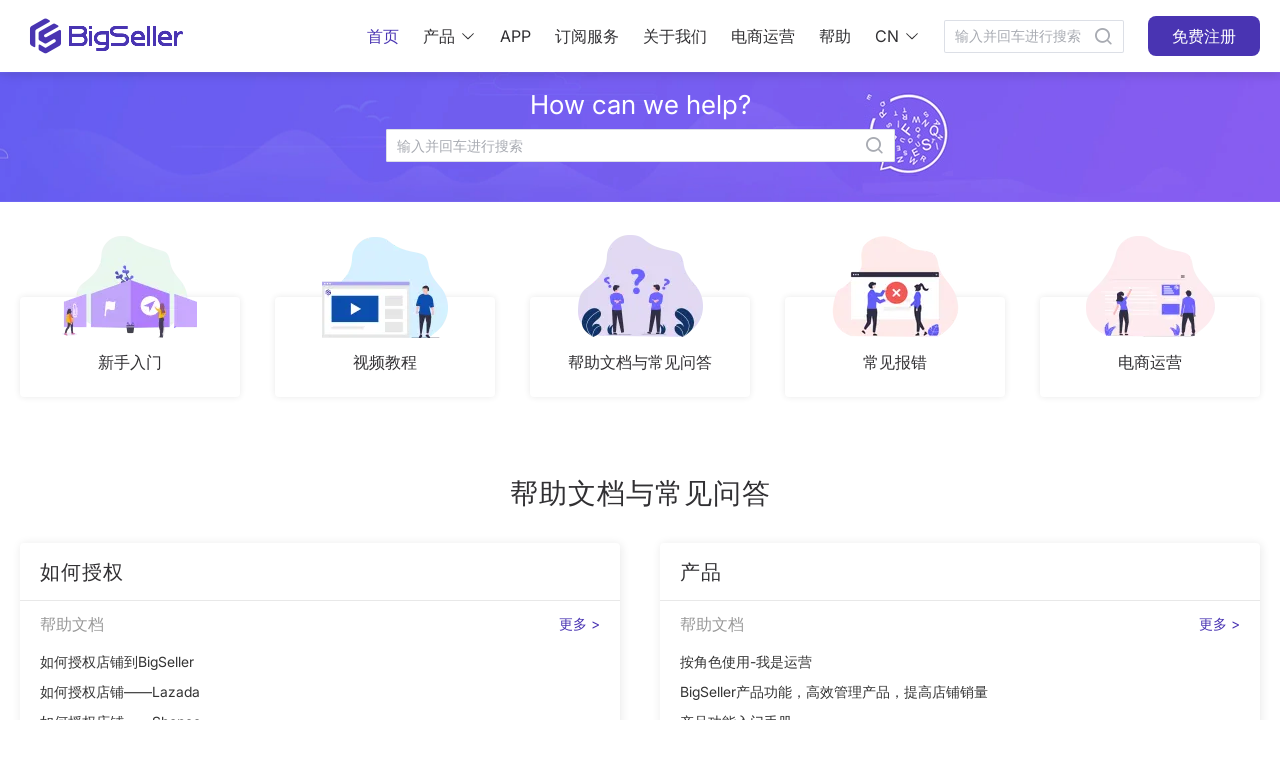

--- FILE ---
content_type: text/css
request_url: https://cdn.bigseller.pro/bs-web-ssr/2026-01/_nuxt/help.CNDcXDfX.css
body_size: 1998
content:
@charset "UTF-8";[data-v-980c9a86]:root{--default-bg-color: #fff;--primary-color: #4934b2;--text-color: #313033;--text-color-white: #fff;--text-color-secondary: #919099;--link-color: var(--text-color-secondary);--font-size-2xl: 38px;--font-size-xl: 34px;--font-size-lg: 20px;--font-size-md: 18px;--font-size-sm: 16px;--font-size-xs: 14px;--font-size-h1: var(--font-size-2xl);--font-size-h2: var(--font-size-xl);--font-size-h3: var(--font-size-lg);--border-radius-base: 2px;--box-shadow-base: 0 2px 8px rgba(0,0,0,.15);--content-width: 1240px;--form-item-mb-18: 18px}.el-button[data-v-980c9a86]{border-radius:4px}.el-dropdown-menu .el-dropdown-menu__item>a[data-v-980c9a86]{display:inline-block;height:100%;width:100%}.ft-color-tips[data-v-980c9a86]{color:#4934b2}.modal-body[data-v-980c9a86]{padding-top:0;text-align:center}.modal-body .modal_code_style[data-v-980c9a86]{height:auto;max-width:100%;vertical-align:middle}.modal-body .link_txt[data-v-980c9a86]{color:#919099;font-size:18px;margin-bottom:20px;margin-top:10px}[data-v-933021a8]:root{--default-bg-color: #fff;--primary-color: #4934b2;--text-color: #313033;--text-color-white: #fff;--text-color-secondary: #919099;--link-color: var(--text-color-secondary);--font-size-2xl: 38px;--font-size-xl: 34px;--font-size-lg: 20px;--font-size-md: 18px;--font-size-sm: 16px;--font-size-xs: 14px;--font-size-h1: var(--font-size-2xl);--font-size-h2: var(--font-size-xl);--font-size-h3: var(--font-size-lg);--border-radius-base: 2px;--box-shadow-base: 0 2px 8px rgba(0,0,0,.15);--content-width: 1240px;--form-item-mb-18: 18px}.el-button[data-v-933021a8]{border-radius:4px}.el-dropdown-menu .el-dropdown-menu__item>a[data-v-933021a8]{display:inline-block;height:100%;width:100%}.ft-color-tips[data-v-933021a8]{color:#4934b2}.modal-header[data-v-933021a8]{background:#fff;border-bottom:1px solid #ddd;height:auto;padding-bottom:15px}.modal-header .modal-title[data-v-933021a8]{font-size:24px;font-weight:600;text-align:center}.tabs_module .tab[data-v-933021a8]{border-bottom:3px solid #4934b2}.tabs_module .tab[data-type="1"][data-v-933021a8]:after{clear:both;content:"";display:block;height:0}.tabs_module .tab[data-type="1"]>li[data-v-933021a8]{border:none;display:block;float:left}.tabs_module .tab[data-type="1"]>li+li[data-v-933021a8]{margin-left:10px}.tabs_module .tab[data-type="2"][data-v-933021a8]{display:-webkit-box;display:-webkit-flex;display:-ms-flexbox;display:flex;-webkit-box-pack:justify;-webkit-justify-content:space-between;-ms-flex-pack:justify;justify-content:space-between}.tabs_module .tab[data-type="3"][data-v-933021a8]{border-bottom:0;display:-webkit-box;display:-webkit-flex;display:-ms-flexbox;display:flex;-webkit-box-pack:justify;-webkit-justify-content:space-between;-ms-flex-pack:justify;justify-content:space-between}.tabs_module .tab[data-type="3"]>li>a[data-v-933021a8]{-webkit-box-orient:vertical;-webkit-box-direction:normal;-webkit-flex-direction:column;-ms-flex-direction:column;flex-direction:column;height:35px;-webkit-box-pack:justify;-webkit-justify-content:space-between;-ms-flex-pack:justify;justify-content:space-between}.tabs_module .tab[data-type="3"]>li.active>a[data-v-933021a8]:after{background:#4934b2;content:"";height:3px;width:35px}.tabs_module .tab>li>a[data-v-933021a8]{-webkit-box-align:center;-webkit-align-items:center;-ms-flex-align:center;align-items:center;border-bottom:3px solid transparent;color:#919099;display:-webkit-box;display:-webkit-flex;display:-ms-flexbox;display:flex;font-size:16px;height:32px;padding:0 10px}.tabs_module .tab>li:not(.active)>a[data-v-933021a8]:hover{color:#4934b2}.tabs_module .tab>li.active>a[data-v-933021a8]{color:#4934b2;font-weight:600}.tabs_module .tab .tab_num[data-v-933021a8]{color:#919099;margin-left:6px}.tabs_module .tab_content>.tab_pane[data-v-933021a8]{display:none}.tabs_module .tab_content>.tab_pane.active[data-v-933021a8]{display:block}@media screen and (max-width:800px){.tabs_module[data-v-933021a8]{display:-webkit-box;display:-webkit-flex;display:-ms-flexbox;display:flex;-webkit-box-pack:justify;-webkit-justify-content:space-between;-ms-flex-pack:justify;justify-content:space-between}.tabs_module>ul.tab[data-v-933021a8]{border-right:1px solid #ddd;-webkit-box-orient:vertical;-webkit-box-direction:normal;-webkit-flex-direction:column;-ms-flex-direction:column;flex-direction:column;-webkit-box-pack:start;-webkit-justify-content:flex-start;-ms-flex-pack:start;justify-content:flex-start;width:120px}.tabs_module>ul.tab>li[data-v-933021a8]{margin-top:10px}.tabs_module .tab[data-type="3"]>li.active>a[data-v-933021a8]:after{display:none}.tab_content[data-v-933021a8]{padding:0;width:calc(100% - 140px)}.tab_content .customer_list[data-v-933021a8]{display:-webkit-box;display:-webkit-flex;display:-ms-flexbox;display:flex;-webkit-flex-wrap:wrap;-ms-flex-wrap:wrap;flex-wrap:wrap;-webkit-box-pack:justify;-webkit-justify-content:space-between;-ms-flex-pack:justify;justify-content:space-between}.tab_content .customer_list>li[data-v-933021a8]{border-radius:4px;box-shadow:0 1px 4px rgba(31,31,31,.1);height:55px;line-height:55px;margin-bottom:20px;width:210px}.tab_content .customer_list>li[data-v-933021a8]:nth-child(3n+1){margin-left:0}.tab_content .customer_list>li>a[data-v-933021a8]{-webkit-box-align:center;-webkit-align-items:center;-ms-flex-align:center;align-items:center;color:#313033;display:-webkit-box;display:-webkit-flex;display:-ms-flexbox;display:flex;padding:0 10px}.tab_content .customer_list>li>a[data-v-933021a8]:after{content:"";font-family:iconfont!important;font-style:normal;margin-left:auto;-webkit-font-smoothing:antialiased;-moz-osx-font-smoothing:grayscale;color:#919099;font-size:20px;line-height:1}.tab_content .customer_list>li>a[data-v-933021a8]:hover{color:#4934b2}.tab_content .customer_list>li[data-type=wechat] .customer_icon[data-v-933021a8]{background-position:-16px -283px}.tab_content .customer_list>li[data-type=app] .customer_icon[data-v-933021a8]{background-position:-16px -349px}.tab_content .customer_list>li[data-type=email] .customer_icon[data-v-933021a8]{background-position:-16px -24px}.tab_content .customer_list>li[data-type=zalo] .customer_icon[data-v-933021a8]{background-position:-16px -414px}.tab_content .customer_list>li[data-type=facebook] .customer_icon[data-v-933021a8]{background-position:-16px -88px}.tab_content .customer_list>li[data-type=line] .customer_icon[data-v-933021a8]{background-position:-16px -154px}.tab_content .customer_list>li[data-type=telegram] .customer_icon[data-v-933021a8]{background-position:-16px -219px}.tab_content .customer_list .customer_icon[data-v-933021a8]{background-image:url(./customer_icon.eCUEP-tc.png);background-repeat:no-repeat;background-size:65px;height:35px;margin-right:10px;width:35px}}@media screen and (min-width:801px){.contact_us_modal .modal-content[data-v-933021a8]{background:transparent;border:none;overflow:hidden}.contact_us_modal .modal-header[data-v-933021a8]{background:url(./customer_modal_bk.BGaoOk-9.png);background-repeat:no-repeat;background-size:cover;height:130px}.contact_us_modal .modal-header>h4[data-v-933021a8]{color:#fff;font-size:24px;line-height:100px;text-align:center}.contact_us_modal .modal-header>.close[data-v-933021a8]{color:#fff;opacity:1}.contact_us_modal .modal-body[data-v-933021a8]{background:#fff;padding:20px 30px 10px}.contact_us_modal .modal-body .tab_content[data-v-933021a8]{padding:20px 100px}.contact_us_modal .tab_content .customer_list[data-v-933021a8]{display:-webkit-box;display:-webkit-flex;display:-ms-flexbox;display:flex;-webkit-flex-wrap:wrap;-ms-flex-wrap:wrap;flex-wrap:wrap;-webkit-box-pack:justify;-webkit-justify-content:space-between;-ms-flex-pack:justify;justify-content:space-between}.contact_us_modal .customer_list>li[data-v-933021a8]{border-radius:4px;box-shadow:0 1px 4px rgba(31,31,31,.1);height:55px;line-height:55px;margin-bottom:20px;width:210px}.contact_us_modal .customer_list>li[data-v-933021a8]:nth-child(3n+1){margin-left:0}.contact_us_modal .customer_list>li>a[data-v-933021a8]{-webkit-box-align:center;-webkit-align-items:center;-ms-flex-align:center;align-items:center;color:#313033;display:-webkit-box;display:-webkit-flex;display:-ms-flexbox;display:flex;padding:0 10px}.contact_us_modal .customer_list>li>a[data-v-933021a8]:after{content:"";font-family:iconfont!important;font-style:normal;margin-left:auto;-webkit-font-smoothing:antialiased;-moz-osx-font-smoothing:grayscale;color:#919099;font-size:20px;line-height:1}.contact_us_modal .customer_list>li>a[data-v-933021a8]:hover{color:#4934b2}.contact_us_modal .customer_list .customer_icon[data-v-933021a8]{background-image:url(./customer_icon.eCUEP-tc.png?v=0.2);background-repeat:no-repeat;background-size:65px;height:35px;margin-right:10px;width:35px}.contact_us_modal li[data-type=app] .customer_icon[data-v-933021a8]{background-position:-16px -349px}.contact_us_modal li[data-type=wechat] .customer_icon[data-v-933021a8]{background-position:-16px -283px}.contact_us_modal li[data-type=email] .customer_icon[data-v-933021a8]{background-position:-16px -24px}.contact_us_modal li[data-type=zalo] .customer_icon[data-v-933021a8]{background-position:-16px -414px}.contact_us_modal li[data-type=facebook] .customer_icon[data-v-933021a8]{background-position:-16px -88px}.contact_us_modal li[data-type=line] .customer_icon[data-v-933021a8]{background-position:-16px -154px}.contact_us_modal li[data-type=telegram] .customer_icon[data-v-933021a8]{background-position:-16px -219px}}:root{--default-bg-color: #fff;--primary-color: #4934b2;--text-color: #313033;--text-color-white: #fff;--text-color-secondary: #919099;--link-color: var(--text-color-secondary);--font-size-2xl: 38px;--font-size-xl: 34px;--font-size-lg: 20px;--font-size-md: 18px;--font-size-sm: 16px;--font-size-xs: 14px;--font-size-h1: var(--font-size-2xl);--font-size-h2: var(--font-size-xl);--font-size-h3: var(--font-size-lg);--border-radius-base: 2px;--box-shadow-base: 0 2px 8px rgba(0,0,0,.15);--content-width: 1240px;--form-item-mb-18: 18px}.el-button{border-radius:4px}.el-dropdown-menu .el-dropdown-menu__item>a{display:inline-block;height:100%;width:100%}.ft-color-tips{color:#4934b2}@media screen and (min-width:801px){.contact_us_modal{padding:0!important;width:780px!important}}[data-v-4d0f7253]:root{--default-bg-color: #fff;--primary-color: #4934b2;--text-color: #313033;--text-color-white: #fff;--text-color-secondary: #919099;--link-color: var(--text-color-secondary);--font-size-2xl: 38px;--font-size-xl: 34px;--font-size-lg: 20px;--font-size-md: 18px;--font-size-sm: 16px;--font-size-xs: 14px;--font-size-h1: var(--font-size-2xl);--font-size-h2: var(--font-size-xl);--font-size-h3: var(--font-size-lg);--border-radius-base: 2px;--box-shadow-base: 0 2px 8px rgba(0,0,0,.15);--content-width: 1240px;--form-item-mb-18: 18px}.el-button[data-v-4d0f7253]{border-radius:4px}.el-dropdown-menu .el-dropdown-menu__item>a[data-v-4d0f7253]{display:inline-block;height:100%;width:100%}.ft-color-tips[data-v-4d0f7253]{color:#4934b2}.header-wrapper[data-v-4d0f7253]{height:64px;position:fixed;z-index:999}.header-wrapper.box-shadow[data-v-4d0f7253]{box-shadow:0 0 10px #e4e4e4}.header-wrapper .mobile-nav[data-v-4d0f7253]{-webkit-box-align:center;-webkit-align-items:center;-ms-flex-align:center;align-items:center;background-color:var(--default-bg-color);display:-webkit-box;display:-webkit-flex;display:-ms-flexbox;display:flex;height:64px;-webkit-box-pack:justify;-webkit-justify-content:space-between;-ms-flex-pack:justify;justify-content:space-between;padding:0 36px;width:100vw;z-index:99}.logo[data-v-4d0f7253]{color:var(--primary-color);font-size:6.4vw}[data-v-1a62affb]:root{--default-bg-color: #fff;--primary-color: #4934b2;--text-color: #313033;--text-color-white: #fff;--text-color-secondary: #919099;--link-color: var(--text-color-secondary);--font-size-2xl: 38px;--font-size-xl: 34px;--font-size-lg: 20px;--font-size-md: 18px;--font-size-sm: 16px;--font-size-xs: 14px;--font-size-h1: var(--font-size-2xl);--font-size-h2: var(--font-size-xl);--font-size-h3: var(--font-size-lg);--border-radius-base: 2px;--box-shadow-base: 0 2px 8px rgba(0,0,0,.15);--content-width: 1240px;--form-item-mb-18: 18px}.el-button[data-v-1a62affb]{border-radius:4px}.el-dropdown-menu .el-dropdown-menu__item>a[data-v-1a62affb]{display:inline-block;height:100%;width:100%}.ft-color-tips[data-v-1a62affb]{color:#4934b2}.comm_banner[data-v-1a62affb]{background:url(./faq_banner.Cwo6H6Yf.png) 50% no-repeat;color:#fff;height:200px}.comm_banner>.cont[data-v-1a62affb]{-webkit-box-align:center;-webkit-align-items:center;-ms-flex-align:center;align-items:center;background-color:transparent;display:-webkit-box;display:-webkit-flex;display:-ms-flexbox;display:flex;-webkit-box-orient:vertical;-webkit-box-direction:normal;-webkit-flex-direction:column;-ms-flex-direction:column;flex-direction:column;height:100%;margin:0 auto;padding-top:18px;width:1240px}.comm_banner>.cont>.title[data-v-1a62affb]{font-size:45px;margin-bottom:20px}.comm_banner .search_group.list_use[data-v-1a62affb]{width:509px}.comm_banner .search_group.list_use>input[type=text][data-v-1a62affb]{font-size:16px;height:50px;line-height:50px;padding-right:66px;width:800px}.comm_banner .search_group.list_use>.search_icon[data-v-1a62affb]{color:#4934b2;font-size:25px;font-weight:600;height:50px;line-height:50px;width:66px}@media screen and (min-width:801px){.combine_search[data-v-1a62affb]{position:relative;z-index:1}.comm_banner[data-v-1a62affb]{background:url(./faq_banner1.DwrMYdqu.jpg?v=1) 50% no-repeat;background-size:100% 100%;display:none;height:130px}.comm_banner.large_size[data-v-1a62affb]{display:block;min-width:1240px}.comm_banner .search_group[data-v-1a62affb]:after{background:url(./faq_banner_circle.n4eH3Awq.jpg?v=1) 50% no-repeat;background-size:100% 100%;content:"";display:block;height:85px;position:absolute;right:-58px;top:-38px;width:97px;z-index:-1}.comm_banner .search_group.list_use>input[type=text][data-v-1a62affb]{width:509px}.comm_banner>.cont>.title[data-v-1a62affb]{font-size:26px;margin-bottom:10px}}@media screen and (max-width:800px){.comm_banner>.cont[data-v-1a62affb]{width:100%}.comm_banner>.cont>.title[data-v-1a62affb]{font-size:40px}.comm_banner>.cont .search_group.list_use[data-v-1a62affb]{width:80%}.comm_banner>.cont .search_group.list_use>input[type=text][data-v-1a62affb]{width:100%}}@media screen and (max-width:540px){.comm_banner>.cont[data-v-1a62affb]{padding-top:35px}.comm_banner>.cont>.title[data-v-1a62affb]{font-size:30px}}[data-v-2414295c]:root{--default-bg-color: #fff;--primary-color: #4934b2;--text-color: #313033;--text-color-white: #fff;--text-color-secondary: #919099;--link-color: var(--text-color-secondary);--font-size-2xl: 38px;--font-size-xl: 34px;--font-size-lg: 20px;--font-size-md: 18px;--font-size-sm: 16px;--font-size-xs: 14px;--font-size-h1: var(--font-size-2xl);--font-size-h2: var(--font-size-xl);--font-size-h3: var(--font-size-lg);--border-radius-base: 2px;--box-shadow-base: 0 2px 8px rgba(0,0,0,.15);--content-width: 1240px;--form-item-mb-18: 18px}.el-button[data-v-2414295c]{border-radius:4px}.el-dropdown-menu .el-dropdown-menu__item>a[data-v-2414295c]{display:inline-block;height:100%;width:100%}.ft-color-tips[data-v-2414295c]{color:#4934b2}.bsicon-contact_us[data-v-2414295c]{color:var(--primary-color);cursor:pointer;font-size:22px}@media screen and (max-width:800px){.nav_pc[data-v-2414295c]{display:none}.nav_mobile[data-v-2414295c]{display:block}}@media screen and (min-width:801px){.nav_pc[data-v-2414295c]{display:block}.nav_mobile[data-v-2414295c]{display:none}}.need_help_tips[data-v-2414295c]{font-size:14px;line-height:1}.need_help_tips a[data-v-2414295c]{color:#4934b2}


--- FILE ---
content_type: text/css
request_url: https://cdn.bigseller.pro/bs-web-ssr/2026-01/_nuxt/Header.Do8__DqJ.css
body_size: 760
content:
[data-v-b4f5a2ac]:root{--default-bg-color: #fff;--primary-color: #4934b2;--text-color: #313033;--text-color-white: #fff;--text-color-secondary: #919099;--link-color: var(--text-color-secondary);--font-size-2xl: 38px;--font-size-xl: 34px;--font-size-lg: 20px;--font-size-md: 18px;--font-size-sm: 16px;--font-size-xs: 14px;--font-size-h1: var(--font-size-2xl);--font-size-h2: var(--font-size-xl);--font-size-h3: var(--font-size-lg);--border-radius-base: 2px;--box-shadow-base: 0 2px 8px rgba(0,0,0,.15);--content-width: 1240px;--form-item-mb-18: 18px}.el-button[data-v-b4f5a2ac]{border-radius:4px}.el-dropdown-menu .el-dropdown-menu__item>a[data-v-b4f5a2ac]{display:inline-block;height:100%;width:100%}.ft-color-tips[data-v-b4f5a2ac]{color:#4934b2}@-webkit-keyframes HeaderIn-b4f5a2ac{0%{background-color:transparent;box-shadow:0 0 0 0 transparent}to{background-color:#fff;box-shadow:0 0 12px rgba(0,0,0,.2)}}@keyframes HeaderIn-b4f5a2ac{0%{background-color:transparent;box-shadow:0 0 0 0 transparent}to{background-color:#fff;box-shadow:0 0 12px rgba(0,0,0,.2)}}@-webkit-keyframes HeaderOut-b4f5a2ac{0%{background-color:#fff;box-shadow:0 0 12px rgba(0,0,0,.2)}to{background-color:transparent;box-shadow:0 0 0 0 transparent}}@keyframes HeaderOut-b4f5a2ac{0%{background-color:#fff;box-shadow:0 0 12px rgba(0,0,0,.2)}to{background-color:transparent;box-shadow:0 0 0 0 transparent}}@-webkit-keyframes LogoIn-b4f5a2ac{0%{color:#fff}to{color:#4934b2}}@keyframes LogoIn-b4f5a2ac{0%{color:#fff}to{color:#4934b2}}@-webkit-keyframes LogoOut-b4f5a2ac{0%{color:#4934b2}to{color:#fff}}@keyframes LogoOut-b4f5a2ac{0%{color:#4934b2}to{color:#fff}}@-webkit-keyframes NavTextIn-b4f5a2ac{0%{color:#fff;opacity:.7}to{color:#313033;opacity:1}}@keyframes NavTextIn-b4f5a2ac{0%{color:#fff;opacity:.7}to{color:#313033;opacity:1}}@-webkit-keyframes NavTextOut-b4f5a2ac{0%{color:#313033;opacity:1}to{color:#fff;opacity:.7}}@keyframes NavTextOut-b4f5a2ac{0%{color:#313033;opacity:1}to{color:#fff;opacity:.7}}@-webkit-keyframes NavBtnIn-b4f5a2ac{0%{background-color:#fff;color:#313033}to{background-color:#4934b2;color:#fff}}@keyframes NavBtnIn-b4f5a2ac{0%{background-color:#fff;color:#313033}to{background-color:#4934b2;color:#fff}}@-webkit-keyframes NavBtnOut-b4f5a2ac{0%{background-color:#4934b2;color:#fff}to{background-color:#fff;color:#313033}}@keyframes NavBtnOut-b4f5a2ac{0%{background-color:#4934b2;color:#fff}to{background-color:#fff;color:#313033}}.common-header[data-v-b4f5a2ac]{background-color:transparent;font-size:16px;height:72px;position:fixed;width:100%;z-index:99}.common-header .logo[data-v-b4f5a2ac]{color:#fff}.common-header.scrolled[data-v-b4f5a2ac]{-webkit-animation:HeaderIn-b4f5a2ac .25s ease-in;animation:HeaderIn-b4f5a2ac .25s ease-in;background-color:#fff;box-shadow:0 0 12px rgba(0,0,0,.2)}.common-header.scrolled .logo[data-v-b4f5a2ac]{-webkit-animation:LogoIn-b4f5a2ac .25s ease-in;animation:LogoIn-b4f5a2ac .25s ease-in;color:#4934b2}.common-header.scrolled .header-warp .nav-item-wrap a[data-v-b4f5a2ac]:not(.nav-btn){-webkit-animation:NavTextIn-b4f5a2ac .25s ease-in;animation:NavTextIn-b4f5a2ac .25s ease-in;color:#313033;opacity:1;-webkit-transition:color .25s ease;transition:color .25s ease}.common-header.scrolled .header-warp .nav-item-wrap a[data-v-b4f5a2ac]:not(.nav-btn):hover{color:#4934b2}.common-header.scrolled .header-warp .nav-item-wrap .nav-btn .el-button[data-v-b4f5a2ac]{-webkit-animation:NavBtnIn-b4f5a2ac .25s ease-in;animation:NavBtnIn-b4f5a2ac .25s ease-in;background-color:#4934b2;color:#fff}.common-header.scrolled .header-warp .nav-item-wrap .router-link-active[data-v-b4f5a2ac]{color:var(--primary-color)!important}.common-header.scrolled .header-warp .nav-item-wrap .custom-el-divider[data-v-b4f5a2ac]{-webkit-animation:NavTextIn-b4f5a2ac .25s ease-in;animation:NavTextIn-b4f5a2ac .25s ease-in;border-left:1px solid #313033}.common-header[data-v-b4f5a2ac]:not(.scrolled){-webkit-animation:HeaderOut-b4f5a2ac .25s ease-out;animation:HeaderOut-b4f5a2ac .25s ease-out;background-color:transparent}.common-header:not(.scrolled) .logo[data-v-b4f5a2ac]{-webkit-animation:LogoOut-b4f5a2ac .25s ease-out;animation:LogoOut-b4f5a2ac .25s ease-out;color:#fff}.common-header:not(.scrolled) .header-warp .nav-item-wrap a[data-v-b4f5a2ac]:not(.nav-btn){-webkit-animation:NavTextOut-b4f5a2ac .25s ease-out;animation:NavTextOut-b4f5a2ac .25s ease-out;color:#fff}.common-header:not(.scrolled) .header-warp .nav-item-wrap .nav-btn .el-button[data-v-b4f5a2ac]{-webkit-animation:NavBtnOut-b4f5a2ac .25s ease-out;animation:NavBtnOut-b4f5a2ac .25s ease-out;background-color:#fff;color:#313033}.common-header .header-warp[data-v-b4f5a2ac]{-webkit-box-align:center;-webkit-align-items:center;-ms-flex-align:center;align-items:center;display:-webkit-box;display:-webkit-flex;display:-ms-flexbox;display:flex;-webkit-box-pack:justify;-webkit-justify-content:space-between;-ms-flex-pack:justify;justify-content:space-between}.common-header .header-warp .nav-item-wrap[data-v-b4f5a2ac]{-webkit-box-align:center;-webkit-align-items:center;-ms-flex-align:center;align-items:center;display:-webkit-box;display:-webkit-flex;display:-ms-flexbox;display:flex}.common-header .header-warp .nav-item-wrap[data-v-b4f5a2ac]>:not(:last-child){margin-right:24px}.common-header .header-warp .nav-item-wrap a[data-v-b4f5a2ac]{color:#fff;display:inline-block;font-size:16px;line-height:22px;opacity:.7;-webkit-transition:opacity .25s ease;transition:opacity .25s ease}.common-header .header-warp .nav-item-wrap a[data-v-b4f5a2ac]:hover,.common-header .header-warp .nav-item-wrap a.nav-btn[data-v-b4f5a2ac]{opacity:1}.common-header .header-warp .nav-item-wrap a.nav-btn .el-button[data-v-b4f5a2ac]{border:unset;border-radius:8px;color:#313033;font-size:16px;height:40px;min-width:112px;padding:0 16px}.common-header .header-warp .nav-item-wrap .router-link-active[data-v-b4f5a2ac]{font-weight:500;opacity:1}.common-header .header-warp .nav-item-wrap .custom-el-divider[data-v-b4f5a2ac]{border-left:1px solid #fff;margin:0 24px;opacity:.6;position:relative;top:-2px}


--- FILE ---
content_type: text/css
request_url: https://cdn.bigseller.pro/bs-web-ssr/2026-01/_nuxt/Index.DjCfXsGQ.css
body_size: 3563
content:
@charset "UTF-8";[data-v-0aa0eeca]:root{--default-bg-color: #fff;--primary-color: #4934b2;--text-color: #313033;--text-color-white: #fff;--text-color-secondary: #919099;--link-color: var(--text-color-secondary);--font-size-2xl: 38px;--font-size-xl: 34px;--font-size-lg: 20px;--font-size-md: 18px;--font-size-sm: 16px;--font-size-xs: 14px;--font-size-h1: var(--font-size-2xl);--font-size-h2: var(--font-size-xl);--font-size-h3: var(--font-size-lg);--border-radius-base: 2px;--box-shadow-base: 0 2px 8px rgba(0,0,0,.15);--content-width: 1240px;--form-item-mb-18: 18px}.el-button[data-v-0aa0eeca]{border-radius:4px}.el-dropdown-menu .el-dropdown-menu__item>a[data-v-0aa0eeca]{display:inline-block;height:100%;width:100%}.ft-color-tips[data-v-0aa0eeca]{color:#4934b2}.mt_0[data-v-0aa0eeca]{margin-top:0!important}.mb_20[data-v-0aa0eeca]{margin-bottom:20px}.html_cont[data-v-0aa0eeca]{overflow:auto;width:100%}.line_ellipsis_single[data-v-0aa0eeca]{overflow:hidden;text-overflow:ellipsis;white-space:nowrap}.tabs_module .tab[data-v-0aa0eeca]{border-bottom:3px solid #4934b2}.tabs_module .tab[data-type="1"][data-v-0aa0eeca]:after{clear:both;content:"";display:block;height:0}.tabs_module .tab[data-type="1"]>li[data-v-0aa0eeca]{border:none;display:block;float:left}.tabs_module .tab[data-type="1"]>li+li[data-v-0aa0eeca]{margin-left:10px}.tabs_module .tab[data-type="2"][data-v-0aa0eeca],.tabs_module .tab[data-type="3"][data-v-0aa0eeca]{display:-webkit-box;display:-webkit-flex;display:-ms-flexbox;display:flex;-webkit-box-pack:justify;-webkit-justify-content:space-between;-ms-flex-pack:justify;justify-content:space-between}.tabs_module .tab>li>a[data-v-0aa0eeca]{-webkit-box-align:center;-webkit-align-items:center;-ms-flex-align:center;align-items:center;border-bottom:3px solid transparent;color:#919099;display:-webkit-box;display:-webkit-flex;display:-ms-flexbox;display:flex;font-size:16px;height:32px;padding:0 10px}.tabs_module .tab>li:not(.active)>a[data-v-0aa0eeca]:hover{color:#4934b2}.tabs_module .tab>li.active>a[data-v-0aa0eeca]{color:#4934b2;font-weight:600}.tabs_module .tab[data-type="3"][data-v-0aa0eeca]{border-bottom:0}.tabs_module .tab[data-type="3"]>li>a[data-v-0aa0eeca]{-webkit-box-orient:vertical;-webkit-box-direction:normal;-webkit-flex-direction:column;-ms-flex-direction:column;flex-direction:column;height:35px;-webkit-box-pack:justify;-webkit-justify-content:space-between;-ms-flex-pack:justify;justify-content:space-between}.tabs_module .tab[data-type="3"]>li.active>a[data-v-0aa0eeca]:after{background:#4934b2;content:"";height:3px;width:35px}.tabs_module .tab .tab_num[data-v-0aa0eeca]{color:#919099;margin-left:6px}.tabs_module .tab_content>.tab_pane[data-v-0aa0eeca]{display:none}.tabs_module .tab_content>.tab_pane.active[data-v-0aa0eeca]{display:block}@media screen and (min-width:801px){.pc_hide[data-v-0aa0eeca]{display:none!important}[data-v-0aa0eeca] tr td{color:#606166;vertical-align:middle}.fixed_crumbs[data-v-0aa0eeca]{background-color:#fff;border-bottom:1px solid #eee;padding-left:32px;position:fixed;top:64px;width:4000px;z-index:8}.fixed_crumbs .search_info[data-v-0aa0eeca]{-webkit-box-align:center;-webkit-align-items:center;-ms-flex-align:center;align-items:center;display:-webkit-box;display:-webkit-flex;display:-ms-flexbox;display:flex;height:40px}.list_crumbs .prev_page[data-v-0aa0eeca]{color:#999}.list_crumbs .now_page[data-v-0aa0eeca]{color:#666}.has_fixed_crumbs[data-v-0aa0eeca]{padding-left:32px!important;padding-top:40px!important}.left_nav_shade[data-v-0aa0eeca]{background:#f8f8f8;bottom:0;left:0;position:fixed;top:64px;width:calc(50% - 400px);z-index:9}.index_nav>li.lang .lang_name[data-v-0aa0eeca],.index_nav>li.nav_list>a[data-v-0aa0eeca]:not(.btn){font-weight:400}.index_head[data-v-0aa0eeca]{border-bottom:1px solid #eee;height:64px}.index_head.fixed_head[data-v-0aa0eeca]{box-shadow:none!important;position:fixed!important;z-index:10!important}.index_head.fixed_head+div.prevent_collapse[data-v-0aa0eeca]{height:64px!important}.index_head .index_nav[data-v-0aa0eeca]{margin:0 30px;width:100%}.tabs_module .tab[data-v-0aa0eeca]{border-bottom:1px solid #e8e8e8}.footer_contact .tab>li.active>a[data-v-0aa0eeca]{border-bottom:3px solid #4934b2}.tabs_module .tab.page_tab[data-v-0aa0eeca]{border-bottom:none!important;margin-top:12px;padding-bottom:24px}.tabs_module .tab.page_tab a[data-v-0aa0eeca]{border:1px solid #d9d9d9;border-radius:2px;color:#999;font-size:12px;padding:8px 12px}.tabs_module .tab.page_tab>li+li[data-v-0aa0eeca]{margin-left:16px}.tabs_module .tab.page_tab>li.active>a[data-v-0aa0eeca]{background-color:#4934b2;border-radius:2px;color:#fff}.index_nav>li>.logo[data-v-0aa0eeca]{background-position:50%;background-size:100%;width:168px}.combine_search[data-v-0aa0eeca]{position:relative;z-index:1}.combine_search.list_use>input[type=text][data-v-0aa0eeca]{height:40px!important}.combine_search input[type=text][data-v-0aa0eeca]{height:32px!important;line-height:32px!important;padding-right:38px}.combine_search>.search_icon[data-v-0aa0eeca]{-webkit-box-align:center!important;-webkit-align-items:center!important;-ms-flex-align:center!important;align-items:center!important;border-left:none!important;bottom:0;color:#919099!important;display:-webkit-box!important;display:-webkit-flex!important;display:-ms-flexbox!important;display:flex!important;font-size:18px!important;height:auto!important;-webkit-box-pack:center!important;-webkit-justify-content:center!important;-ms-flex-pack:center!important;justify-content:center!important;line-height:normal!important;position:absolute;right:0;top:0;width:38px!important}.combine_search>.search_icon[data-v-0aa0eeca]:after{background-color:#919099;bottom:7px;content:"";position:absolute;right:38px;top:7px;width:1px}.combine_search[data-v-0aa0eeca] ::-webkit-input-placeholder{font-size:13px}.combine_search[data-v-0aa0eeca] ::-moz-placeholder{font-size:13px}.combine_search[data-v-0aa0eeca] :-ms-input-placeholder{font-size:13px}.left_nav .head_info[data-v-0aa0eeca]{display:none}.new_left_nav[data-v-0aa0eeca]{overflow-y:auto;padding-right:5px;padding-top:10px;position:fixed;top:64px;z-index:9}.new_left_nav>.nav_list[data-v-0aa0eeca]{height:calc(100vh - 84px);overflow:auto;width:220px}.new_left_nav[data-v-0aa0eeca]::-webkit-scrollbar{height:4px;width:4px}.new_left_nav[data-v-0aa0eeca]::-webkit-scrollbar-thumb{background:#c5c5c5;border-radius:4px}.new_left_nav li[data-isLeaf="0"][data-isopen="0"]>p>.arrow[data-v-0aa0eeca]:after{content:""}.new_left_nav li[data-isLeaf="0"][data-isopen="1"]>p>.arrow[data-v-0aa0eeca]:after{content:""}.new_left_nav.left_nav ul>li>p>.arrow[data-v-0aa0eeca]{position:absolute;right:5px}.new_left_nav>.nav_list>li.single_leaf>p[data-v-0aa0eeca]{font-size:16px!important}.new_left_nav .no_click[data-v-0aa0eeca]{color:#4934b2!important;pointer-events:none!important}.new_left_nav .nav_list li>p[data-v-0aa0eeca]{color:#666}.new_left_nav .nav_list>li[data-v-0aa0eeca]{padding-left:20px;position:relative}.new_left_nav .nav_list li.single_leaf>p.active[data-v-0aa0eeca]{background:none;border-left-color:transparent}.new_left_nav .nav_list>li.home_center[data-v-0aa0eeca]{padding-left:0}.new_left_nav .nav_list>li.home_center>p[data-v-0aa0eeca]{font-size:18px}.new_left_nav .nav_list li.parent_li ul[data-v-0aa0eeca]{margin-left:20px}.new_left_nav .nav_list li.parent_li ul>li>p[data-v-0aa0eeca]{background:none;border-left:3px solid #eee;padding-left:15px}.new_left_nav .nav_list li.parent_li ul>li>p.active[data-v-0aa0eeca]{border-left-color:#4934b2}.page_body>.page_cont>.rt[data-v-0aa0eeca]{background-color:#fff;margin-left:0}.anchor_point[data-v-0aa0eeca]{height:0;position:relative;width:100%}.anchor_point .position_module[data-v-0aa0eeca]{position:absolute;right:0}.anchor_point>.position_module>ul[data-v-0aa0eeca]{margin-left:24px;position:fixed;top:178px}.anchor_point>.position_module>ul li[data-v-0aa0eeca]{display:-webkit-box;display:-webkit-flex;display:-ms-flexbox;display:flex}.anchor_point>.position_module>ul li[data-v-0aa0eeca]:first-child{color:#666;font-size:18px}.anchor_point>.position_module>ul li>a[data-v-0aa0eeca]{border-left:2px solid #eee;color:#666;padding:8px 12px}.anchor_point>.position_module>ul li>a[data-v-0aa0eeca]:hover{color:#3d2c96}.anchor_point>.position_module>ul li>a.active[data-v-0aa0eeca]{border-color:#3d2c96;color:#3d2c96}.bs_head_form .form_main_group[data-v-0aa0eeca]{display:-webkit-box;display:-webkit-flex;display:-ms-flexbox;display:flex}.bs_head_form .form_main_group .form-group label[data-v-0aa0eeca]{padding:0 10px;white-space:nowrap}.bs_head_form .form_main_group .form-group .form-control[data-v-0aa0eeca]{width:100%}.bs_head_form .form_main_group .form-group .form-control.w_230[data-v-0aa0eeca]{width:230px}.bs_textarea_i[data-v-0aa0eeca]{clear:both;margin-top:16px}.bs_textarea_i[data-v-0aa0eeca]:after,.bs_textarea_i[data-v-0aa0eeca]:before{clear:both;content:""}.bs_textarea_i .total_textarea[data-v-0aa0eeca]{float:right}.nav_pc[data-v-0aa0eeca]{display:block;padding-right:55px;padding-top:10px}.nav_mobile[data-v-0aa0eeca]{display:none}}@media screen and (max-width:800px){body[data-v-0aa0eeca]{min-width:100%!important}.mobile_hide[data-v-0aa0eeca],.index_nav[data-v-0aa0eeca]{display:none}.mobile_nav[data-v-0aa0eeca]{-webkit-box-align:center;-webkit-align-items:center;-ms-flex-align:center;align-items:center;display:-webkit-box;display:-webkit-flex;display:-ms-flexbox;display:flex;-webkit-box-pack:justify;-webkit-justify-content:space-between;-ms-flex-pack:justify;justify-content:space-between}.nav_pc[data-v-0aa0eeca],.nav_mobile[data-v-0aa0eeca]{display:none}footer .rows.links a[data-v-0aa0eeca]:nth-child(-n+4){display:none}footer .rows.links .separate[data-v-0aa0eeca]:nth-child(-n+4){display:none}.mobile_left_nav ul[level="1"][data-v-0aa0eeca]{height:100%;overflow-y:auto}.bs_ful_form .form-group[data-v-0aa0eeca]{display:-webkit-box;display:-webkit-flex;display:-ms-flexbox;display:flex}}body[data-v-0aa0eeca]{background:#fff}.index_cont[data-v-0aa0eeca]{padding-top:40px}.index_cont>.cont[data-v-0aa0eeca]{height:100%;margin:0 auto;width:1240px}.index_cont>.title[data-v-0aa0eeca]{font-size:35px;font-weight:600;letter-spacing:1px;margin:40px 0 80px;text-align:center}.index_cont.cont_1>.cont[data-v-0aa0eeca],.index_cont.cont_2>.cont[data-v-0aa0eeca],.index_cont.cont_3>.cont[data-v-0aa0eeca]{display:-webkit-box;display:-webkit-flex;display:-ms-flexbox;display:flex;-webkit-flex-wrap:wrap;-ms-flex-wrap:wrap;flex-wrap:wrap;-webkit-box-pack:justify;-webkit-justify-content:space-between;-ms-flex-pack:justify;justify-content:space-between}.index_cont.cont_1>.cont>.item[data-v-0aa0eeca]{-webkit-box-align:center;-webkit-align-items:center;-ms-flex-align:center;align-items:center;background:#fff;border-radius:4px;box-shadow:0 0 10px rgba(54,22,158,.2);color:#313033;display:-webkit-box;display:-webkit-flex;display:-ms-flexbox;display:flex;-webkit-box-orient:vertical;-webkit-box-direction:normal;-webkit-flex-direction:column;-ms-flex-direction:column;flex-direction:column;height:153px;-webkit-box-pack:center;-webkit-justify-content:center;-ms-flex-pack:center;justify-content:center;max-width:270px;width:270px}.index_cont.cont_1>.cont>.item>.icon[data-v-0aa0eeca]{background:url(./guide.C7U5ydX4.png) no-repeat 50%;height:64px;margin-bottom:5px;width:64px}.index_cont.cont_1>.cont>.item>.icon[data-type=start][data-v-0aa0eeca]{background-position:-32px -19px}.index_cont.cont_1>.cont>.item>.icon[data-type=video][data-v-0aa0eeca]{background-position:-272px -19px}.index_cont.cont_1>.cont>.item>.icon[data-type=content][data-v-0aa0eeca]{background-position:-153px -19px}.index_cont.cont_1>.cont>.item>.icon[data-type=blog][data-v-0aa0eeca]{background-position:-392px -19px}.index_cont.cont_1>.cont>.item>.text[data-v-0aa0eeca]{font-size:18px;text-align:center}.index_cont.cont_2>.cont>.item[data-v-0aa0eeca]{background:#fff;border-radius:4px;box-shadow:1px 1px 10px rgba(31,31,31,.1);padding:20px 10px;width:calc(50% - 20px)}.index_cont.cont_2>.cont>.item[data-v-0aa0eeca]:nth-child(n+3){margin-top:40px}.index_cont.cont_2>.cont>.item>.item_title[data-v-0aa0eeca]{font-size:28px;font-weight:600;height:70px;letter-spacing:1px;line-height:70px}.index_cont.cont_2>.cont>.item>.item_cont[data-v-0aa0eeca]{min-height:240px}.index_cont.cont_2>.cont>.item>.item_cont a[data-v-0aa0eeca]{border-bottom:1px dashed #e6e6e6;color:#313033;display:block;font-size:18px;height:60px;line-height:60px}.index_cont.cont_2>.cont>.item>.item_cont a[data-v-0aa0eeca]:hover{color:#4934b2}.index_cont.cont_2>.cont>.item>.item_footer>a.view_all[data-v-0aa0eeca]{background:#f6f5fc;border-radius:4px;color:var(--primary-color);display:block;height:40px;line-height:40px;margin-top:10px;text-align:center}.index_cont.cont_3>.cont[data-columns="3"][data-remainder="2"][data-v-0aa0eeca]:after{content:"";display:block;height:189px;width:352px}.index_cont.cont_3>.cont>.item[data-v-0aa0eeca]{position:relative}.index_cont.cont_3>.cont>.item[data-v-0aa0eeca]:after{color:#4934b2;content:attr(data-type);font-size:14px;font-weight:600;left:16px;position:absolute;top:12px}.index_cont.cont_3>.cont>.item[data-v-0aa0eeca]:nth-child(n+4){margin-top:30px}.index_cont.cont_3>.cont>.item>.item_cont[data-v-0aa0eeca]{background-size:100%;box-shadow:1px 1px 10px rgba(31,31,31,.1);display:block;height:188px;width:334px}.index_cont.cont_3>.cont>.item>.item_cont[data-type=Products][data-v-0aa0eeca]{background:url(./video_module_product.C3oFBlQE.png) no-repeat 50%}.index_cont.cont_3>.cont>.item>.item_cont[data-type=Orders][data-v-0aa0eeca]{background:url(./video_module_orders.CNYINYxT.png)}.index_cont.cont_3>.cont>.item>.item_cont[data-type=Inventory][data-v-0aa0eeca]{background:url(./video_module_inventory.3xm6-Xl0.png)}.index_cont.cont_3>.cont>.item>.item_cont[data-type=Customer][data-v-0aa0eeca]{background:url(./video_module_customer.DQn63IsL.png)}.index_cont.cont_3>.cont>.item>.item_cont[data-type=Report][data-v-0aa0eeca]{background:url(./video_module_report.CQQ9o0D6.png)}.index_cont.cont_3>.cont>.item>.item_cont[data-type=Purchase][data-v-0aa0eeca]{background:url(./video_module_purchase.DQBmH4cf.png)}.index_cont.cont_3>.cont>.item>.item_cont[data-type=Marketing][data-v-0aa0eeca]{background:url(./video_module_marketing.CyySxFMF.png);background-size:100% 100%}.index_cont.cont_3>.cont>.item>.item_cont[data-type="Third-party Warehouse"][data-v-0aa0eeca]{background:url(./video_module_third_warehouse.B0KkHzS3.png)}.index_cont.cont_3>.cont>.item>.item_cont[data-type=APP][data-v-0aa0eeca]{background:url(./video_module_app.BO33YpJ7.png)}.index_cont.cont_3>.cont>.item>.item_cont[data-type="Accounting Software"][data-v-0aa0eeca]{background:url(./video_module_accounting.CiIua114.png);background-size:100% 100%}.index_cont.cont_3>.cont>.item>.item_cont>.video_num[data-v-0aa0eeca]{-webkit-box-align:center;-webkit-align-items:center;-ms-flex-align:center;align-items:center;background:rgba(0,0,0,.5);border-radius:0 4px 4px 0;color:#fff;display:-webkit-box;display:-webkit-flex;display:-ms-flexbox;display:flex;-webkit-box-orient:vertical;-webkit-box-direction:normal;-webkit-flex-direction:column;-ms-flex-direction:column;flex-direction:column;float:right;font-size:22px;font-weight:600;height:187px;-webkit-box-pack:center;-webkit-justify-content:center;-ms-flex-pack:center;justify-content:center;width:118px}.index_cont.cont_3>.cont>.item>.item_cont>.video_num>i[data-v-0aa0eeca]{font-size:25px}.index_cont.cont_3>.cont>.item>.view_all[data-v-0aa0eeca]{color:#919099;display:inline-block;font-size:18px;letter-spacing:1px;margin-top:10px}.index_cont.cont_3>.cont>.item>.view_all[data-v-0aa0eeca]:hover{color:#4934b2}.index_cont.cont_4 .tabs_module .tab[data-v-0aa0eeca],.index_cont.cont_4 .tabs_module .tab_pane[data-v-0aa0eeca]{padding:0 120px}.index_cont.cont_4 .tabs_module .tab_pane>.item_title[data-v-0aa0eeca]{font-size:24px;font-weight:600;margin-bottom:20px}.index_cont.cont_4 .mobile_tabs[data-v-0aa0eeca]{border-bottom:2px dashed #ddd;display:none;margin-bottom:20px;padding:0 10px 10px}.mobile_tabs .dropdown-menu>.active>a[data-v-0aa0eeca],.mobile_tabs .dropdown-menu>.active>a[data-v-0aa0eeca]:focus,.mobile_tabs .dropdown-menu>.active>a[data-v-0aa0eeca]:hover{background-color:transparent;color:#4934b2}.index_cont.cont_1>.cont>.item>.icon[data-type=start][data-v-0aa0eeca]{background:url(./guide_started.sw3UQoUW.png) no-repeat 50%}.index_cont.cont_1>.cont>.item>.icon[data-type=video][data-v-0aa0eeca]{background:url(./guide_video.CetfYOq9.png) no-repeat 50%}.index_cont.cont_1>.cont>.item>.icon[data-type=content][data-v-0aa0eeca]{background:url(./guide_faq.B5Y4Mefk.png) no-repeat 50%}.index_cont.cont_1>.cont>.item>.icon[data-type=commonError][data-v-0aa0eeca]{background:url(./guide_commonfaq.6Rpi3WLf.png) no-repeat 50%}.index_cont.cont_1>.cont>.item>.icon[data-type=blog][data-v-0aa0eeca]{background:url(./guide_blog.BjXwdwRQ.png) no-repeat 50%}@media screen and (min-width:801px){.index_cont>.title[data-v-0aa0eeca]{font-size:28px;font-weight:400;margin-bottom:34px}.index_cont.cont_1[data-v-0aa0eeca]{padding-top:95px}.index_cont.cont_1>.cont>.item[data-v-0aa0eeca]{box-shadow:0 0 6px rgba(36,36,36,.1);height:100px;max-width:220px;position:relative;width:220px}.index_cont.cont_1>.cont>.item[data-v-0aa0eeca]:hover{box-shadow:0 0 10px rgba(36,36,36,.2)}.index_cont.cont_1>.cont>.item>.icon[data-v-0aa0eeca]{bottom:53px;height:105px;position:absolute;width:100%}.index_cont.cont_1>.cont>.item>.text[data-v-0aa0eeca]{font-size:16px;margin-top:30px}.index_cont.cont_2>.cont>.item[data-v-0aa0eeca]{padding:0 0 20px}.index_cont.cont_2>.cont>.item>.item_title[data-v-0aa0eeca]{border-bottom:1px solid #e8e8e8;font-size:20px;font-weight:400;height:58px;line-height:58px;padding:0 20px}.index_cont.cont_2>.cont>.item>.item_cont[data-v-0aa0eeca]{margin:0 20px;min-height:auto}.index_cont.cont_2>.cont>.item>.item_cont.item_question[data-v-0aa0eeca]{border-top:1px solid #e8e8e8;margin-top:16px}.index_cont.cont_2>.cont>.item>.item_cont>.cont_title[data-v-0aa0eeca]{-webkit-box-align:center;-webkit-align-items:center;-ms-flex-align:center;align-items:center;display:-webkit-box;display:-webkit-flex;display:-ms-flexbox;display:flex;-webkit-box-pack:justify;-webkit-justify-content:space-between;-ms-flex-pack:justify;justify-content:space-between;margin:8px 0}.item_cont>.cont_title>.lt[data-v-0aa0eeca]{color:#999;font-size:16px}.item_cont>.cont_title>.rt a[data-v-0aa0eeca]{color:#4934b2!important}.index_cont.cont_2>.cont>.item>.item_cont>.cont_link[data-v-0aa0eeca]{min-height:90px}.index_cont.cont_2>.cont>.item>.item_cont a[data-v-0aa0eeca]{border-bottom:none;color:#333;display:block;font-size:14px;height:30px;line-height:30px}.index_cont.cont_2>.cont>.item>.item_cont a[data-v-0aa0eeca]:hover{color:#4934b2}.index_cont.cont_3>.cont>.item>.view_all[data-v-0aa0eeca]{font-size:14px}.index_cont.cont_4 .tabs_module .tab_pane>.item_title[data-v-0aa0eeca]{font-size:16px}}@media screen and (max-width:800px){.index_cont.cont_2>.cont>.item>.item_title[data-v-0aa0eeca],.index_cont.cont_3>.cont>.item[data-v-0aa0eeca]:after,.index_cont.cont_4 .tabs_module .tab_pane>.item_title[data-v-0aa0eeca],.index_cont>.title[data-v-0aa0eeca]{font-weight:700}.index_cont>.cont[data-v-0aa0eeca]{padding:0 20px;width:100%}.index_cont.cont_1[data-v-0aa0eeca]{padding-top:60px}.index_cont.cont_1>.cont[data-v-0aa0eeca]{-webkit-box-pack:center;-webkit-justify-content:center;-ms-flex-pack:center;justify-content:center}.index_cont.cont_1>.cont>.item[data-v-0aa0eeca]{width:calc(50% - 10px)}.index_cont.cont_1>.cont>.item[data-v-0aa0eeca]:nth-child(n+3){margin-top:20px}.index_cont.cont_1>.cont>.item[data-v-0aa0eeca]:nth-child(2n){margin-left:20px}.index_cont.cont_2>.cont>.item[data-v-0aa0eeca]{width:100%}.index_cont.cont_2>.cont>.item+.item[data-v-0aa0eeca]{margin-top:40px}.index_cont.cont_3>.cont[data-v-0aa0eeca]{-webkit-box-align:center;-webkit-align-items:center;-ms-flex-align:center;align-items:center;-webkit-box-orient:vertical;-webkit-box-direction:normal;-webkit-flex-direction:column;-ms-flex-direction:column;flex-direction:column}.index_cont.cont_3>.cont>.item+.item[data-v-0aa0eeca]{margin-top:30px}.index_cont.cont_3>.cont[data-columns="3"][data-remainder="2"][data-v-0aa0eeca]:after{height:0;width:0}.index_cont.cont_4 .tabs_module .tab[data-v-0aa0eeca]{display:none}.index_cont.cont_4 .mobile_tabs[data-v-0aa0eeca]{display:-webkit-box;display:-webkit-flex;display:-ms-flexbox;display:flex;-webkit-box-pack:justify;-webkit-justify-content:space-between;-ms-flex-pack:justify;justify-content:space-between}.index_cont.cont_4 .tabs_module .tab_pane[data-v-0aa0eeca]{padding:0}.first_page .index_cont.cont_1>.cont>.item>.icon[data-v-0aa0eeca]{background-size:100% 100%;height:64px;width:100px}}


--- FILE ---
content_type: text/css
request_url: https://cdn.bigseller.pro/bs-web-ssr/2026-01/_nuxt/HelpCatalogue.COZROsZz.css
body_size: 1077
content:
@charset "UTF-8";[data-v-ce9daea5]:root{--default-bg-color: #fff;--primary-color: #4934b2;--text-color: #313033;--text-color-white: #fff;--text-color-secondary: #919099;--link-color: var(--text-color-secondary);--font-size-2xl: 38px;--font-size-xl: 34px;--font-size-lg: 20px;--font-size-md: 18px;--font-size-sm: 16px;--font-size-xs: 14px;--font-size-h1: var(--font-size-2xl);--font-size-h2: var(--font-size-xl);--font-size-h3: var(--font-size-lg);--border-radius-base: 2px;--box-shadow-base: 0 2px 8px rgba(0,0,0,.15);--content-width: 1240px;--form-item-mb-18: 18px}.el-button[data-v-ce9daea5]{border-radius:4px}.el-dropdown-menu .el-dropdown-menu__item>a[data-v-ce9daea5]{display:inline-block;height:100%;width:100%}.ft-color-tips[data-v-ce9daea5]{color:#4934b2}.mobile_cat_box[data-v-ce9daea5]{display:none}.mobile_cat_box[data-rol="1"]>.opt_box[data-v-ce9daea5]{display:none}.mobile_cat_box[data-rol="0"]>.mobile_left_nav[data-v-ce9daea5]{display:none}.mobile_head_info[data-v-ce9daea5]{-webkit-box-align:center;-webkit-align-items:center;-ms-flex-align:center;align-items:center;border-bottom:1px solid #000;display:-webkit-box;display:-webkit-flex;display:-ms-flexbox;display:flex;height:60px;-webkit-box-pack:justify;-webkit-justify-content:space-between;-ms-flex-pack:justify;justify-content:space-between}.left_nav[data-v-ce9daea5]{background-color:#f8f8f8;border-bottom:none;border-top:none;color:#313033;height:100%;width:220px}.left_nav>.head_info[data-v-ce9daea5]{border-bottom:1px solid #000;padding:10px 0}.left_nav>.head_info>.back[data-v-ce9daea5]{display:block;padding:5px 0 5px 15px}.left_nav>.head_info>.current_name[data-v-ce9daea5]{font-size:20px;font-weight:600;height:40px;line-height:40px;padding-left:20px}.left_nav li>p[data-v-ce9daea5]{-webkit-box-align:center;-webkit-align-items:center;-ms-flex-align:center;align-items:center;border:1px solid transparent;cursor:pointer;display:-webkit-box;display:-webkit-flex;display:-ms-flexbox;display:flex;height:40px;-webkit-box-pack:justify;-webkit-justify-content:space-between;-ms-flex-pack:justify;justify-content:space-between;margin:0;padding:0}.left_nav li>p>.lt[data-v-ce9daea5],.left_nav li>p>.rt[data-v-ce9daea5]{-webkit-box-align:center;-webkit-align-items:center;-ms-flex-align:center;align-items:center;display:-webkit-box;display:-webkit-flex;display:-ms-flexbox;display:flex}.left_nav li[data-isOpen="0"]>ul[data-v-ce9daea5]{display:none}.left_nav li[data-isLeaf="0"]>p[data-v-ce9daea5]{-webkit-box-pack:start;-webkit-justify-content:start;-ms-flex-pack:start;justify-content:start}.left_nav li[data-isLeaf="0"]>p>.arrow[data-v-ce9daea5]:after{margin:0 5px 0 -17px}.left_nav li[data-isLeaf="0"][data-isopen="0"]>p>.arrow[data-v-ce9daea5]:after{content:""}.left_nav li[data-isLeaf="0"][data-isopen="1"]>p>.arrow[data-v-ce9daea5]:after{content:""}.left_nav li[data-isLeaf="1"]>p>.arrow[data-v-ce9daea5]{display:none}.left_nav ul[data-v-ce9daea5]{list-style:none;margin:0;padding:0}.left_nav ul li p[data-v-ce9daea5]{border-left:3px solid transparent;font-size:16px;padding-left:17px}.left_nav ul>li[data-toggle="0"]>p.title[data-v-ce9daea5]{background:#ecebf7;border-left:3px solid #4934b2;color:#4934b2}.left_nav ul>li>p.active[data-v-ce9daea5]{background:#ecebf7;border-left:3px solid #4934b2;color:#4934b2}.left_nav ul>li>p.active[data-v-ce9daea5]:hover{background:#ecebf7;border-left:3px solid #4934b2;color:#4934b2}.left_nav ul[level="1"] li p.title[data-v-ce9daea5]{cursor:default}.left_nav ul[level="1"] li p[data-v-ce9daea5]:not(.title):hover{color:#4934b2}.left_nav ul[level="2"] li p[data-v-ce9daea5]{font-size:14px;padding-left:30px}.left_nav ul[level="2"] li p[data-v-ce9daea5]:not(.title):hover{color:#4934b2}.left_nav p .item_num[data-v-ce9daea5]{margin-left:5px}@media screen and (max-width:800px){.mobile_cat_box[data-v-ce9daea5]{display:block}.mobile_cat_box>.opt_box .detail_cat_opt_btn[data-v-ce9daea5],.mobile_cat_box>.opt_box .module_cat_opt_btn[data-v-ce9daea5]{-webkit-box-align:center;-webkit-align-items:center;-ms-flex-align:center;align-items:center;border:3px solid #4934b2;border-radius:50%;color:#4934b2;display:-webkit-box;display:-webkit-flex;display:-ms-flexbox;display:flex;font-size:20px;height:35px;-webkit-box-pack:center;-webkit-justify-content:center;-ms-flex-pack:center;justify-content:center;margin-top:35px;overflow:hidden;position:absolute;right:10px;width:35px;z-index:1}.mobile_cat_box>.opt_box .detail_cat_opt_btn.fixed[data-v-ce9daea5],.mobile_cat_box>.opt_box .module_cat_opt_btn.fixed[data-v-ce9daea5]{background:#fff;position:fixed;top:64px}.mobile_cat_box>.opt_box .module_cat_opt_btn[data-v-ce9daea5]{left:10px}.mobile_cat_box>.mobile_left_nav[data-v-ce9daea5]{bottom:0;left:0;position:fixed;right:0;top:64px;width:100%;z-index:1}.mobile_cat_box>.mobile_left_nav ul[level="1"][data-v-ce9daea5]{height:100%;overflow-y:auto}.mobile_cat_box .mobile_head_info[data-v-ce9daea5]{-webkit-box-align:center;-webkit-align-items:center;-ms-flex-align:center;align-items:center;border-bottom:1px solid #000;display:-webkit-box;display:-webkit-flex;display:-ms-flexbox;display:flex;height:60px;-webkit-box-pack:justify;-webkit-justify-content:space-between;-ms-flex-pack:justify;justify-content:space-between}.mobile_cat_box .mobile_head_info>.close_btn[data-v-ce9daea5]{font-size:28px;padding:0 10px}.mobile_cat_box .mobile_head_info>.title[data-v-ce9daea5]{font-size:20px;font-weight:600;padding-left:20px}.mobile_cat_box .left_nav.fixed_left[data-v-ce9daea5]{height:calc(100% - 80px);position:fixed;top:64px}.mobile_cat_box .left_nav.fixed_left ul[level="1"][data-v-ce9daea5]{overflow:auto}.mobile_cat_box .left_nav ul[level="1"][data-v-ce9daea5]::-webkit-scrollbar{height:4px;width:4px}.mobile_cat_box .left_nav ul[level="1"][data-v-ce9daea5]::-webkit-scrollbar-thumb{background:#c5c5c5;border-radius:4px}}


--- FILE ---
content_type: application/javascript
request_url: https://cdn.bigseller.pro/bs-web-ssr/2026-01/_nuxt/J-62c9Uj.js
body_size: 2841
content:
import{z as I,_ as U,B as Y,b5 as ee,C as te,bP as se,r as v,P as R,S as oe,bh as D,J as V,p as $,o as x,l as le,T as re,g as j,ah as ne,n as B,j as N,b4 as K,U as ie,b2 as ce,ba as ue,e as ae,f as q,F as ve,H as P,by as fe,A as me,bm as F,v as G,aZ as de,R as pe,bQ as he,s as be,Q,bR as ge,h as ye,K as Se,as as we,G as ze,aY as J,N as Ee}from"./rlyZplay.js";const T=4,_e={vertical:{offset:"offsetHeight",scroll:"scrollTop",scrollSize:"scrollHeight",size:"height",key:"vertical",axis:"Y",client:"clientY",direction:"top"},horizontal:{offset:"offsetWidth",scroll:"scrollLeft",scrollSize:"scrollWidth",size:"width",key:"horizontal",axis:"X",client:"clientX",direction:"left"}},ke=({move:b,size:f,bar:o})=>({[o.size]:f,transform:`translate${o.axis}(${b}%)`}),X=Symbol("scrollbarContextKey"),He=I({vertical:Boolean,size:String,move:Number,ratio:{type:Number,required:!0},always:Boolean}),Te="Thumb",Re=Y({__name:"thumb",props:He,setup(b){const f=b,o=ee(X),s=te("scrollbar");o||se(Te,"can not inject scrollbar context");const m=v(),c=v(),S=v({}),g=v(!1);let p=!1,i=!1,d=0,u=0,a=ue?document.onselectstart:null;const t=R(()=>_e[f.vertical?"vertical":"horizontal"]),l=R(()=>ke({size:f.size,move:f.move,bar:t.value})),z=R(()=>m.value[t.value.offset]**2/o.wrapElement[t.value.scrollSize]/f.ratio/c.value[t.value.offset]),w=n=>{var h;if(n.stopPropagation(),n.ctrlKey||[1,2].includes(n.button))return;(h=window.getSelection())==null||h.removeAllRanges(),H(n);const E=n.currentTarget;E&&(S.value[t.value.axis]=E[t.value.offset]-(n[t.value.client]-E.getBoundingClientRect()[t.value.direction]))},k=n=>{if(!c.value||!m.value||!o.wrapElement)return;const h=Math.abs(n.target.getBoundingClientRect()[t.value.direction]-n[t.value.client]),E=c.value[t.value.offset]/2,y=(h-E)*100*z.value/m.value[t.value.offset];o.wrapElement[t.value.scroll]=y*o.wrapElement[t.value.scrollSize]/100},H=n=>{n.stopImmediatePropagation(),p=!0,d=o.wrapElement.scrollHeight,u=o.wrapElement.scrollWidth,document.addEventListener("mousemove",A),document.addEventListener("mouseup",C),a=document.onselectstart,document.onselectstart=()=>!1},A=n=>{if(!m.value||!c.value||p===!1)return;const h=S.value[t.value.axis];if(!h)return;const E=(m.value.getBoundingClientRect()[t.value.direction]-n[t.value.client])*-1,y=c.value[t.value.offset]-h,e=(E-y)*100*z.value/m.value[t.value.offset];t.value.scroll==="scrollLeft"?o.wrapElement[t.value.scroll]=e*u/100:o.wrapElement[t.value.scroll]=e*d/100},C=()=>{p=!1,S.value[t.value.axis]=0,document.removeEventListener("mousemove",A),document.removeEventListener("mouseup",C),L(),i&&(g.value=!1)},M=()=>{i=!1,g.value=!!f.size},W=()=>{i=!0,g.value=p};oe(()=>{L(),document.removeEventListener("mouseup",C)});const L=()=>{document.onselectstart!==a&&(document.onselectstart=a)};return D(V(o,"scrollbarElement"),"mousemove",M),D(V(o,"scrollbarElement"),"mouseleave",W),(n,h)=>(x(),$(ce,{name:N(s).b("fade"),persisted:""},{default:le(()=>[re(j("div",{ref_key:"instance",ref:m,class:B([N(s).e("bar"),N(s).is(t.value.key)]),onMousedown:k,onClick:h[0]||(h[0]=ne(()=>{},["stop"]))},[j("div",{ref_key:"thumb",ref:c,class:B(N(s).e("thumb")),style:K(l.value),onMousedown:w},null,38)],34),[[ie,n.always||g.value]])]),_:1},8,["name"]))}});var Z=U(Re,[["__file","/home/runner/work/element-plus/element-plus/packages/components/scrollbar/src/thumb.vue"]]);const Ce=I({always:{type:Boolean,default:!0},minSize:{type:Number,required:!0}}),Le=Y({__name:"bar",props:Ce,setup(b,{expose:f}){const o=b,s=ee(X),m=v(0),c=v(0),S=v(""),g=v(""),p=v(1),i=v(1);return f({handleScroll:a=>{if(a){const t=a.offsetHeight-T,l=a.offsetWidth-T;c.value=a.scrollTop*100/t*p.value,m.value=a.scrollLeft*100/l*i.value}},update:()=>{const a=s?.wrapElement;if(!a)return;const t=a.offsetHeight-T,l=a.offsetWidth-T,z=t**2/a.scrollHeight,w=l**2/a.scrollWidth,k=Math.max(z,o.minSize),H=Math.max(w,o.minSize);p.value=z/(t-z)/(k/(t-k)),i.value=w/(l-w)/(H/(l-H)),g.value=k+T<t?`${k}px`:"",S.value=H+T<l?`${H}px`:""}}),(a,t)=>(x(),ae(ve,null,[q(Z,{move:m.value,ratio:i.value,size:S.value,always:a.always},null,8,["move","ratio","size","always"]),q(Z,{move:c.value,ratio:p.value,size:g.value,vertical:"",always:a.always},null,8,["move","ratio","size","always"])],64))}});var Ne=U(Le,[["__file","/home/runner/work/element-plus/element-plus/packages/components/scrollbar/src/bar.vue"]]);const Pe=I({distance:{type:Number,default:0},height:{type:[String,Number],default:""},maxHeight:{type:[String,Number],default:""},native:Boolean,wrapStyle:{type:me([String,Object,Array]),default:""},wrapClass:{type:[String,Array],default:""},viewClass:{type:[String,Array],default:""},viewStyle:{type:[String,Array,Object],default:""},noresize:Boolean,tag:{type:String,default:"div"},always:Boolean,minSize:{type:Number,default:20},tabindex:{type:[String,Number],default:void 0},id:String,role:String,...fe(["ariaLabel","ariaOrientation"])}),xe={"end-reached":b=>["left","right","top","bottom"].includes(b),scroll:({scrollTop:b,scrollLeft:f})=>[b,f].every(P)},Be=["tabindex"],Ae="ElScrollbar",Oe=Y({name:Ae,__name:"scrollbar",props:Pe,emits:xe,setup(b,{expose:f,emit:o}){const s=b,m=o,c=te("scrollbar");let S,g,p,i=0,d=0,u="";const a={bottom:!1,top:!1,right:!1,left:!1},t=v(),l=v(),z=v(),w=v(),k=R(()=>{const e={},r=F(s.height),_=F(s.maxHeight);return r&&(e.height=r),_&&(e.maxHeight=_),[s.wrapStyle,e]}),H=R(()=>[s.wrapClass,c.e("wrap"),{[c.em("wrap","hidden-default")]:!s.native}]),A=R(()=>[c.e("view"),s.viewClass]),C=e=>{var r;return(r=a[e])!=null?r:!1},M={top:"bottom",bottom:"top",left:"right",right:"left"},W=e=>{const r=M[u];if(!r)return;const _=e[u],O=e[r];_&&!a[u]&&(a[u]=!0),!O&&a[r]&&(a[r]=!1)},L=()=>{var e;if(l.value){(e=w.value)==null||e.handleScroll(l.value);const r=i,_=d;i=l.value.scrollTop,d=l.value.scrollLeft;const O={bottom:i+l.value.clientHeight>=l.value.scrollHeight-s.distance,top:i<=s.distance&&r!==0,right:d+l.value.clientWidth>=l.value.scrollWidth-s.distance&&_!==d,left:d<=s.distance&&_!==0};if(m("scroll",{scrollTop:i,scrollLeft:d}),r!==i&&(u=i>r?"bottom":"top"),_!==d&&(u=d>_?"right":"left"),s.distance>0){if(C(u))return;W(O)}O[u]&&m("end-reached",u)}};function n(e,r){ze(e)?l.value.scrollTo(e):P(e)&&P(r)&&l.value.scrollTo(e,r)}const h=e=>{P(e)&&(l.value.scrollTop=e)},E=e=>{P(e)&&(l.value.scrollLeft=e)},y=()=>{var e;(e=w.value)==null||e.update(),a[u]=!1};return G(()=>s.noresize,e=>{e?(S?.(),g?.(),p?.()):({stop:S}=J(z,y),{stop:g}=J(l,y),p=D("resize",y))},{immediate:!0}),G(()=>[s.maxHeight,s.height],()=>{s.native||Q(()=>{var e;y(),l.value&&((e=w.value)==null||e.handleScroll(l.value))})}),de(X,pe({scrollbarElement:t,wrapElement:l})),he(()=>{l.value&&(l.value.scrollTop=i,l.value.scrollLeft=d)}),be(()=>{s.native||Q(()=>{y()})}),ge(()=>y()),f({wrapRef:l,update:y,scrollTo:n,setScrollTop:h,setScrollLeft:E,handleScroll:L}),(e,r)=>(x(),ae("div",{ref_key:"scrollbarRef",ref:t,class:B(N(c).b())},[j("div",{ref_key:"wrapRef",ref:l,class:B(H.value),style:K(k.value),tabindex:e.tabindex,onScroll:L},[(x(),$(we(e.tag),{id:e.id,ref_key:"resizeRef",ref:z,class:B(A.value),style:K(e.viewStyle),role:e.role,"aria-label":e.ariaLabel,"aria-orientation":e.ariaOrientation},{default:le(()=>[Se(e.$slots,"default")]),_:3},8,["id","class","style","role","aria-label","aria-orientation"]))],46,Be),e.native?ye("v-if",!0):(x(),$(Ne,{key:0,ref_key:"barRef",ref:w,always:e.always,"min-size":e.minSize},null,8,["always","min-size"]))],2))}});var Me=U(Oe,[["__file","/home/runner/work/element-plus/element-plus/packages/components/scrollbar/src/scrollbar.vue"]]);const De=Ee(Me);export{De as E,xe as s};


--- FILE ---
content_type: application/javascript
request_url: https://cdn.bigseller.pro/bs-web-ssr/2026-01/_nuxt/C6VVPfPk.js
body_size: 2643
content:
import{_ as P}from"./CXl1NS-u.js";import{_ as R}from"./DmSK4vcN.js";import{u as F,a as Y,b as G,r as w,c as Q,d as J,w as K,e as l,f as g,g as t,h as v,F as h,i as f,t as o,j as a,k as W,o as s,l as p,n as I,m as y,p as S}from"./rlyZplay.js";import{h as X}from"./BhCqYOox.js";import{_ as Z}from"./DlAUqK2U.js";const tt={class:"first_page"},et={class:"index_cont cont_1"},st={class:"cont"},at=["data-type"],lt={class:"text"},nt={class:"index_cont cont_2"},ot={class:"title"},it={key:0,class:"cont"},ct={class:"item_title"},_t={class:"item_cont"},dt={class:"cont_title mobile_hide"},rt={class:"lt"},ht={class:"rt"},ut={key:0,class:"cont_link"},mt={class:"item_cont item_question"},pt={class:"cont_title mobile_hide"},gt={class:"lt"},vt={class:"rt"},ft={key:0,class:"cont_link"},yt={class:"item_title"},bt={class:"item_cont"},kt={class:"cont_link"},xt={key:0},wt={key:1},Ct={class:"item_footer pc_hide"},$t={key:0,class:"index_cont cont_3"},Ht={class:"title"},It=["data-remainder"],Mt=["data-type"],Tt={class:"video_num"},At={key:1,class:"index_cont cont_4"},Nt={class:"title"},qt={class:"cont"},Ut={class:"tabs_module footer_contact",id:"contactUsModule"},jt={class:"mobile_tabs mobilePcTabs"},St={class:"title"},zt={class:"dropdown"},Dt={class:"dropdown-menu flo_r"},Lt=["onClick"],Ot=["data-id","data-lang","data-title"],Vt={class:"tab mb_20 mobilePcTabs","data-type":"2"},Bt=["onClick"],Et=["data-id","data-lang","data-title"],Pt={class:"tab_content"},Rt={class:"tab_pane active"},Ft={class:"item_title"},Yt={class:"item_cont"},Gt=["innerHTML"],Qt={__name:"Index",async setup(Jt){let A,N;const{t:i,locale:Kt}=F();Y();const z=G(),b=w(z.getLanguage());Q({title:()=>"BigSeller - Help Center",description:i("html_help_seo_description"),"facebook-domain-verification":"vzz63fb4md1z7x2h00e62uw3bwtt93",ogDescription:i("html_help_seo_description"),ogTitle:i("html_help_seo_title"),ogType:"site",ogUrl:"www.bigseller.com",ogSite_name:"BigSeller",ogImage:"https://bigseller.com/static/images/logo/logo-350.png"}),J({link:[{rel:"canonical",href:"https://help.bigseller.com/en_US/index"},{rel:"alternate",hreflang:"zh",href:"https://help.bigseller.com/zh_CN/index"},{rel:"alternate",hreflang:"th",href:"https://help.bigseller.com/th/index"},{rel:"alternate",hreflang:"id",href:"https://help.bigseller.com/id/index"},{rel:"alternate",hreflang:"vi",href:"https://help.bigseller.com/vi/index"},{rel:"alternate",hreflang:"ms",href:"https://help.bigseller.com/ms_MY/index"}]});const D=[{link:"",type:"start",text:i("html_title_nav_get_start")},{link:"",type:"video",text:i("html_title_nav_video")},{link:"",type:"content",text:i("html_title_nav_help_faqs")},{link:"",type:"commonError",text:i("html_title_nav_help_commonError")},{link:"",type:"blog",text:i("M_Blog_operation")}],M=w({}),C=w({}),x=w({}),u=w({}),L={in:"Indonesia",ms_MY:"Malaysia",vi:"Việt Nam",th:"ประเทศไทย",en_US:"Malaysia",zh_CN:"中国"};[A,N]=K(()=>V()),await A,N();function O({type:n}){return n==="blog"?`${X()}/blog/${b.value==="ms_MY"?"en_US":b.value}/index.htm`:`/${b.value}/leftCat/${n}`}async function V(){let n=await W({lang:b.value});if(n.code!==0)return;const _=n.data||{},{HelpFAQs:m,VideoTutorial:c,ContactUs:e}=_;M.value=m||{},C.value=c||{},x.value=e||{},B(b.value)}function T(n){const _=n.Articles.length,m=n[_>0?"Articles":"faqs"][0].categoryId;return`/${b.value}/leftCat/content_${m}`}function q({lang:n,id:_,categoryId:m,faqContentType:c}){return`/${n}/detailPage/${m}/${c}/${_}/content`}function U(n){return`/${b.value}/leftCat/video_${n[0].categoryId}`}function B(n){u.value=x.value[L[n]]||{}}function j(n){return n.Articles.length+n.faqs.length}let $;function E(n,_){if(!n||!_)return;$||($=n.attachShadow({mode:"open"}));const m=document.createElement("style");m.textContent=`
        html,body {
            margin: 0;
            padding: 0;
            font-family: Roboto, Segoe UI, ProximaNova-Regular,Helvetica,Arial, sans-serif;
            color: #313033;
            font-size: 14px;
            word-break: break-word;
        }
        img {
            max-width:100%;
            height: auto !important;
        }
        a {
            color: #4934b2;
        }
        /* PC端改版 */
        @media screen and (min-width: 801px) {
            tr td {
                color: #606166;
            }
        }

    `,$.innerHTML=_,$.appendChild(m)}return(n,_)=>{const m=P,c=R;return s(),l(h,null,[g(m),t("div",tt,[t("div",et,[t("div",st,[(s(),l(h,null,f(D,e=>g(c,{key:e.type,to:O(e),class:"item"},{default:p(()=>[t("div",{class:"icon","data-type":e.type},null,8,at),t("span",lt,o(e.text),1)]),_:2},1032,["to"])),64))])]),t("div",nt,[t("h4",ot,o(a(i)("html_title_nav_help_faqs")),1),Object.keys(a(M)).length?(s(),l("div",it,[(s(!0),l(h,null,f(a(M),(e,d,H)=>(s(),l(h,{key:d},[j(e)?(s(),l("div",{key:0,class:I(["item mobile_hide",H===1?"mt_0":""])},[t("div",ct,o(d),1),t("div",_t,[t("div",dt,[t("div",rt,o(a(i)("html_detail_title_articles")),1),t("div",ht,[g(c,{to:T(e)},{default:p(()=>[y(o(a(i)("html_common_show_more"))+" > ",1)]),_:1},8,["to"])])]),e.Articles.length?(s(),l("div",ut,[(s(!0),l(h,null,f(e.Articles.slice(0,3),(r,k)=>(s(),l("div",{key:k,class:"article"},[g(c,{to:q(r),title:r.title,class:"line_ellipsis_single"},{default:p(()=>[y(o(r.title),1)]),_:2},1032,["to","title"])]))),128))])):v("",!0)]),t("div",mt,[t("div",pt,[t("div",gt,o(a(i)("html_detail_title_faqs")),1),t("div",vt,[g(c,{to:T(e)},{default:p(()=>[y(o(a(i)("html_common_show_more"))+" > ",1)]),_:1},8,["to"])])]),e.faqs.length?(s(),l("div",ft,[(s(!0),l(h,null,f(e.faqs.slice(0,3),(r,k)=>(s(),l("div",{key:k,class:"faq"},[g(c,{to:q(r),title:r.title,class:"line_ellipsis_single"},{default:p(()=>[y(o(r.title),1)]),_:2},1032,["to","title"])]))),128))])):v("",!0)])],2)):v("",!0),t("div",{class:I(["item pc_hide",H?"":"mt_0"])},[t("div",yt,o(d),1),t("div",bt,[t("div",kt,[e.Articles.length>0?(s(),l("div",xt,[(s(!0),l(h,null,f(e.Articles.slice(0,3),(r,k)=>(s(),S(c,{key:k,class:"line_ellipsis_single"},{default:p(()=>[y(o(r.title),1)]),_:2},1024))),128))])):v("",!0),e.faqs.length<4?(s(),l("div",wt,[(s(!0),l(h,null,f(e.faqs.slice(0,3),(r,k)=>(s(),S(c,{key:k,class:"line_ellipsis_single"},{default:p(()=>[y(o(r.title),1)]),_:2},1024))),128))])):v("",!0)])]),t("div",Ct,[g(c,{class:"view_all",to:T(e)},{default:p(()=>[y(o(a(i)("html_view_more_articles",{num:j(e)})),1)]),_:2},1032,["to"])])],2)],64))),128))])):v("",!0)]),Object.keys(a(C)).length?(s(),l("div",$t,[t("h4",Ht,o(a(i)("html_title_nav_video")),1),t("div",{class:"cont","data-columns":"3","data-remainder":Math.floor(Object.keys(a(C)).length/3)},[(s(!0),l(h,null,f(a(C),(e,d)=>(s(),l("div",{class:"item",key:d,"data-type":d},[g(c,{class:"item_cont",title:a(i)("html_view_more_start",{type:d}),"data-type":e[0].categoryNameEn,to:U(e)},{default:p(()=>[t("div",Tt,[t("span",null,o(e.length),1),_[0]||(_[0]=t("i",{class:"icon iconfont bsicon-menu pt_10"},null,-1))])]),_:2},1032,["title","data-type","to"]),g(c,{class:"view_all",to:U(e)},{default:p(()=>[y(o(a(i)("html_view_more_playlist")),1)]),_:1},8,["to"])],8,Mt))),128))],8,It)])):v("",!0),Object.keys(a(x)).length?(s(),l("div",At,[t("h4",Nt,o(a(i)("M_Contact_Us")),1),t("div",qt,[t("div",Ut,[t("div",jt,[t("span",St,o(a(i)("html_contact_us_select_sales_tip1")),1),t("div",zt,[_[1]||(_[1]=t("span",{class:"f_default fw_600","data-toggle":"dropdown"},[t("span",{class:"mobileTabsTitle"},"INVNETORY"),t("span",{class:"bsicon-cheveron_down ml_5 f_14"})],-1)),t("ul",Dt,[(s(!0),l(h,null,f(a(x),(e,d)=>(s(),l("li",{class:I({active:a(u).id===e.id}),onClick:H=>u.value=e},[t("a",{class:"contactUsItem","data-type":"mobile","data-id":e.id,"data-lang":e.lang,"data-title":e.title,href:"javascript:"},o(d),9,Ot)],10,Lt))),256))])])]),t("ul",Vt,[(s(!0),l(h,null,f(a(x),(e,d)=>(s(),l("li",{class:I({active:a(u).id===e.id}),onClick:H=>u.value=e},[t("a",{class:"contactUsItem","data-type":"mobile","data-id":e.id,"data-lang":e.lang,"data-title":e.title,href:"javascript:"},o(d),9,Et)],10,Bt))),256))]),t("div",Pt,[t("div",Rt,[t("div",Ft,o(a(u).title),1),t("div",Yt,[a(u).content?(s(),l("div",{key:a(u).id,class:"font-size-14 html_cont",ref:e=>E(e,a(u).content),innerHTML:a(u).content},null,8,Gt)):v("",!0)])])])])])])):v("",!0)])],64)}}},se=Z(Qt,[["__scopeId","data-v-0aa0eeca"]]);export{se as default};


--- FILE ---
content_type: application/javascript
request_url: https://cdn.bigseller.pro/bs-web-ssr/2026-01/_nuxt/CmPIHVIi.js
body_size: -137
content:
import{b as t,P as a}from"./rlyZplay.js";function r(){const e=t().getLanguage();return{supportEmail:a(()=>e==="th"?"cs_th@bigseller.com":"support@bigseller.com"),currentLang:e}}export{r as u};


--- FILE ---
content_type: application/javascript
request_url: https://cdn.bigseller.pro/bs-web-ssr/2026-01/_nuxt/DZCTzHia.js
body_size: 14458
content:
import{z as te,_ as ue,B as oe,r as L,P as A,K as le,aZ as Se,C as we,b5 as pe,S as ne,e as $e,o as G,b4 as wo,j as d,n as Dt,A as B,bq as Ze,T as Lt,br as Oo,bs as Ot,G as Eo,F as To,bt as Co,f as ke,s as ze,v as N,bu as de,p as ve,h as We,l as Q,L as Qe,bv as _t,bw as Et,bx as Nt,by as Ht,ba as Ae,aD as xo,bz as Tt,bA as Ao,H as Je,bB as Ct,bC as Ro,N as $t,bD as Po,bj as Ge,bE as Wt,a$ as So,bF as _e,bG as Kt,bH as et,J as xe,bf as Y,be as ko,Q as Bo,bI as zt,bJ as Mo,bK as Io,bL as Fo,bM as jo,b2 as Do,U as Lo,bN as _o,bo as No,bg as Ho,bO as $o,t as Wo}from"./rlyZplay.js";import{t as Ko,E as zo}from"./BY214jmo.js";function qo(e){return e===void 0}const tt=Symbol("popper"),qt=Symbol("popperContent"),Uo=["dialog","grid","group","listbox","menu","navigation","tooltip","tree"],Ut=te({role:{type:String,values:Uo,default:"tooltip"}}),Vo=oe({name:"ElPopper",inheritAttrs:!1,__name:"popper",props:Ut,setup(e,{expose:t}){const o=e,n=L(),r=L(),a=L(),s=L(),u=A(()=>o.role),i={triggerRef:n,popperInstanceRef:r,contentRef:a,referenceRef:s,role:u};return t(i),Se(tt,i),(l,c)=>le(l.$slots,"default")}});var Go=ue(Vo,[["__file","/home/runner/work/element-plus/element-plus/packages/components/popper/src/popper.vue"]]);const Zo=oe({name:"ElPopperArrow",inheritAttrs:!1,__name:"arrow",setup(e,{expose:t}){const o=we("popper"),{arrowRef:n,arrowStyle:r}=pe(qt,void 0);return ne(()=>{n.value=void 0}),t({arrowRef:n}),(a,s)=>(G(),$e("span",{ref_key:"arrowRef",ref:n,class:Dt(d(o).e("arrow")),style:wo(d(r)),"data-popper-arrow":""},null,6))}});var Jo=ue(Zo,[["__file","/home/runner/work/element-plus/element-plus/packages/components/popper/src/arrow.vue"]]);const Vt=te({virtualRef:{type:B(Object)},virtualTriggering:Boolean,onMouseenter:{type:B(Function)},onMouseleave:{type:B(Function)},onClick:{type:B(Function)},onKeydown:{type:B(Function)},onFocus:{type:B(Function)},onBlur:{type:B(Function)},onContextmenu:{type:B(Function)},id:String,open:Boolean}),Gt=Symbol("elForwardRef"),Xo=e=>{Se(Gt,{setForwardRef:o=>{e.value=o}})},Yo=e=>({mounted(t){e(t)},updated(t){e(t)},unmounted(){e(null)}}),Qo="ElOnlyChild",en=oe({name:Qo,setup(e,{slots:t,attrs:o}){var n;const r=pe(Gt),a=Yo((n=r?.setForwardRef)!=null?n:Ze);return()=>{var s;const u=(s=t.default)==null?void 0:s.call(t,o);if(!u)return null;const[i,l]=Zt(u);return i?Lt(Oo(i,o),[[a]]):null}}});function Zt(e){if(!e)return[null,0];const t=e,o=t.filter(n=>n.type!==Ot).length;for(const n of t){if(Eo(n))switch(n.type){case Ot:continue;case Co:case"svg":return[xt(n),o];case To:return Zt(n.children);default:return[n,o]}return[xt(n),o]}return[null,0]}function xt(e){const t=we("only-child");return ke("span",{class:t.e("content")},[e])}const tn=oe({name:"ElPopperTrigger",inheritAttrs:!1,__name:"trigger",props:Vt,setup(e,{expose:t}){const o=e,{role:n,triggerRef:r}=pe(tt,void 0);Xo(r);const a=A(()=>u.value?o.id:void 0),s=A(()=>{if(n&&n.value==="tooltip")return o.open&&o.id?o.id:void 0}),u=A(()=>{if(n&&n.value!=="tooltip")return n.value}),i=A(()=>u.value?`${o.open}`:void 0);let l;const c=["onMouseenter","onMouseleave","onClick","onKeydown","onFocus","onBlur","onContextmenu"];return ze(()=>{N(()=>o.virtualRef,f=>{f&&(r.value=_t(f))},{immediate:!0}),N(r,(f,m)=>{l?.(),l=void 0,de(m)&&c.forEach(g=>{const b=o[g];b&&m.removeEventListener(g.slice(2).toLowerCase(),b,["onFocus","onBlur"].includes(g))}),de(f)&&(c.forEach(g=>{const b=o[g];b&&f.addEventListener(g.slice(2).toLowerCase(),b,["onFocus","onBlur"].includes(g))}),Et(f)&&(l=N([a,s,u,i],g=>{["aria-controls","aria-describedby","aria-haspopup","aria-expanded"].forEach((b,v)=>{Nt(g[v])?f.removeAttribute(b):f.setAttribute(b,g[v])})},{immediate:!0}))),de(m)&&Et(m)&&["aria-controls","aria-describedby","aria-haspopup","aria-expanded"].forEach(g=>m.removeAttribute(g))},{immediate:!0})}),ne(()=>{if(l?.(),l=void 0,r.value&&de(r.value)){const f=r.value;c.forEach(m=>{const g=o[m];g&&f.removeEventListener(m.slice(2).toLowerCase(),g,["onFocus","onBlur"].includes(m))}),r.value=void 0}}),t({triggerRef:r}),(f,m)=>f.virtualTriggering?We("v-if",!0):(G(),ve(d(en),Qe({key:0},f.$attrs,{"aria-controls":a.value,"aria-describedby":s.value,"aria-expanded":i.value,"aria-haspopup":u.value}),{default:Q(()=>[le(f.$slots,"default")]),_:3},16,["aria-controls","aria-describedby","aria-expanded","aria-haspopup"]))}});var on=ue(tn,[["__file","/home/runner/work/element-plus/element-plus/packages/components/popper/src/trigger.vue"]]),$="top",z="bottom",q="right",W="left",ot="auto",Ie=[$,z,q,W],ge="start",Be="end",nn="clippingParents",Jt="viewport",Ce="popper",rn="reference",At=Ie.reduce(function(e,t){return e.concat([t+"-"+ge,t+"-"+Be])},[]),nt=[].concat(Ie,[ot]).reduce(function(e,t){return e.concat([t,t+"-"+ge,t+"-"+Be])},[]),an="beforeRead",sn="read",ln="afterRead",un="beforeMain",pn="main",cn="afterMain",fn="beforeWrite",dn="write",vn="afterWrite",gn=[an,sn,ln,un,pn,cn,fn,dn,vn];function J(e){return e?(e.nodeName||"").toLowerCase():null}function U(e){if(e==null)return window;if(e.toString()!=="[object Window]"){var t=e.ownerDocument;return t&&t.defaultView||window}return e}function me(e){var t=U(e).Element;return e instanceof t||e instanceof Element}function K(e){var t=U(e).HTMLElement;return e instanceof t||e instanceof HTMLElement}function rt(e){if(typeof ShadowRoot>"u")return!1;var t=U(e).ShadowRoot;return e instanceof t||e instanceof ShadowRoot}function mn(e){var t=e.state;Object.keys(t.elements).forEach(function(o){var n=t.styles[o]||{},r=t.attributes[o]||{},a=t.elements[o];!K(a)||!J(a)||(Object.assign(a.style,n),Object.keys(r).forEach(function(s){var u=r[s];u===!1?a.removeAttribute(s):a.setAttribute(s,u===!0?"":u)}))})}function bn(e){var t=e.state,o={popper:{position:t.options.strategy,left:"0",top:"0",margin:"0"},arrow:{position:"absolute"},reference:{}};return Object.assign(t.elements.popper.style,o.popper),t.styles=o,t.elements.arrow&&Object.assign(t.elements.arrow.style,o.arrow),function(){Object.keys(t.elements).forEach(function(n){var r=t.elements[n],a=t.attributes[n]||{},s=Object.keys(t.styles.hasOwnProperty(n)?t.styles[n]:o[n]),u=s.reduce(function(i,l){return i[l]="",i},{});!K(r)||!J(r)||(Object.assign(r.style,u),Object.keys(a).forEach(function(i){r.removeAttribute(i)}))})}}var Xt={name:"applyStyles",enabled:!0,phase:"write",fn:mn,effect:bn,requires:["computeStyles"]};function Z(e){return e.split("-")[0]}var ie=Math.max,Ke=Math.min,be=Math.round;function he(e,t){t===void 0&&(t=!1);var o=e.getBoundingClientRect(),n=1,r=1;if(K(e)&&t){var a=e.offsetHeight,s=e.offsetWidth;s>0&&(n=be(o.width)/s||1),a>0&&(r=be(o.height)/a||1)}return{width:o.width/n,height:o.height/r,top:o.top/r,right:o.right/n,bottom:o.bottom/r,left:o.left/n,x:o.left/n,y:o.top/r}}function at(e){var t=he(e),o=e.offsetWidth,n=e.offsetHeight;return Math.abs(t.width-o)<=1&&(o=t.width),Math.abs(t.height-n)<=1&&(n=t.height),{x:e.offsetLeft,y:e.offsetTop,width:o,height:n}}function Yt(e,t){var o=t.getRootNode&&t.getRootNode();if(e.contains(t))return!0;if(o&&rt(o)){var n=t;do{if(n&&e.isSameNode(n))return!0;n=n.parentNode||n.host}while(n)}return!1}function ee(e){return U(e).getComputedStyle(e)}function hn(e){return["table","td","th"].indexOf(J(e))>=0}function re(e){return((me(e)?e.ownerDocument:e.document)||window.document).documentElement}function qe(e){return J(e)==="html"?e:e.assignedSlot||e.parentNode||(rt(e)?e.host:null)||re(e)}function Rt(e){return!K(e)||ee(e).position==="fixed"?null:e.offsetParent}function yn(e){var t=navigator.userAgent.toLowerCase().indexOf("firefox")!==-1,o=navigator.userAgent.indexOf("Trident")!==-1;if(o&&K(e)){var n=ee(e);if(n.position==="fixed")return null}var r=qe(e);for(rt(r)&&(r=r.host);K(r)&&["html","body"].indexOf(J(r))<0;){var a=ee(r);if(a.transform!=="none"||a.perspective!=="none"||a.contain==="paint"||["transform","perspective"].indexOf(a.willChange)!==-1||t&&a.willChange==="filter"||t&&a.filter&&a.filter!=="none")return r;r=r.parentNode}return null}function Fe(e){for(var t=U(e),o=Rt(e);o&&hn(o)&&ee(o).position==="static";)o=Rt(o);return o&&(J(o)==="html"||J(o)==="body"&&ee(o).position==="static")?t:o||yn(e)||t}function st(e){return["top","bottom"].indexOf(e)>=0?"x":"y"}function Re(e,t,o){return ie(e,Ke(t,o))}function wn(e,t,o){var n=Re(e,t,o);return n>o?o:n}function Qt(){return{top:0,right:0,bottom:0,left:0}}function eo(e){return Object.assign({},Qt(),e)}function to(e,t){return t.reduce(function(o,n){return o[n]=e,o},{})}var On=function(e,t){return e=typeof e=="function"?e(Object.assign({},t.rects,{placement:t.placement})):e,eo(typeof e!="number"?e:to(e,Ie))};function En(e){var t,o=e.state,n=e.name,r=e.options,a=o.elements.arrow,s=o.modifiersData.popperOffsets,u=Z(o.placement),i=st(u),l=[W,q].indexOf(u)>=0,c=l?"height":"width";if(!(!a||!s)){var f=On(r.padding,o),m=at(a),g=i==="y"?$:W,b=i==="y"?z:q,v=o.rects.reference[c]+o.rects.reference[i]-s[i]-o.rects.popper[c],E=s[i]-o.rects.reference[i],y=Fe(a),T=y?i==="y"?y.clientHeight||0:y.clientWidth||0:0,C=v/2-E/2,p=f[g],O=T-m[c]-f[b],R=T/2-m[c]/2+C,w=Re(p,R,O),x=i;o.modifiersData[n]=(t={},t[x]=w,t.centerOffset=w-R,t)}}function Tn(e){var t=e.state,o=e.options,n=o.element,r=n===void 0?"[data-popper-arrow]":n;r!=null&&(typeof r=="string"&&(r=t.elements.popper.querySelector(r),!r)||!Yt(t.elements.popper,r)||(t.elements.arrow=r))}var Cn={name:"arrow",enabled:!0,phase:"main",fn:En,effect:Tn,requires:["popperOffsets"],requiresIfExists:["preventOverflow"]};function ye(e){return e.split("-")[1]}var xn={top:"auto",right:"auto",bottom:"auto",left:"auto"};function An(e){var t=e.x,o=e.y,n=window,r=n.devicePixelRatio||1;return{x:be(t*r)/r||0,y:be(o*r)/r||0}}function Pt(e){var t,o=e.popper,n=e.popperRect,r=e.placement,a=e.variation,s=e.offsets,u=e.position,i=e.gpuAcceleration,l=e.adaptive,c=e.roundOffsets,f=e.isFixed,m=s.x,g=m===void 0?0:m,b=s.y,v=b===void 0?0:b,E=typeof c=="function"?c({x:g,y:v}):{x:g,y:v};g=E.x,v=E.y;var y=s.hasOwnProperty("x"),T=s.hasOwnProperty("y"),C=W,p=$,O=window;if(l){var R=Fe(o),w="clientHeight",x="clientWidth";if(R===U(o)&&(R=re(o),ee(R).position!=="static"&&u==="absolute"&&(w="scrollHeight",x="scrollWidth")),R=R,r===$||(r===W||r===q)&&a===Be){p=z;var I=f&&R===O&&O.visualViewport?O.visualViewport.height:R[w];v-=I-n.height,v*=i?1:-1}if(r===W||(r===$||r===z)&&a===Be){C=q;var P=f&&R===O&&O.visualViewport?O.visualViewport.width:R[x];g-=P-n.width,g*=i?1:-1}}var k=Object.assign({position:u},l&&xn),_=c===!0?An({x:g,y:v}):{x:g,y:v};if(g=_.x,v=_.y,i){var S;return Object.assign({},k,(S={},S[p]=T?"0":"",S[C]=y?"0":"",S.transform=(O.devicePixelRatio||1)<=1?"translate("+g+"px, "+v+"px)":"translate3d("+g+"px, "+v+"px, 0)",S))}return Object.assign({},k,(t={},t[p]=T?v+"px":"",t[C]=y?g+"px":"",t.transform="",t))}function Rn(e){var t=e.state,o=e.options,n=o.gpuAcceleration,r=n===void 0?!0:n,a=o.adaptive,s=a===void 0?!0:a,u=o.roundOffsets,i=u===void 0?!0:u,l={placement:Z(t.placement),variation:ye(t.placement),popper:t.elements.popper,popperRect:t.rects.popper,gpuAcceleration:r,isFixed:t.options.strategy==="fixed"};t.modifiersData.popperOffsets!=null&&(t.styles.popper=Object.assign({},t.styles.popper,Pt(Object.assign({},l,{offsets:t.modifiersData.popperOffsets,position:t.options.strategy,adaptive:s,roundOffsets:i})))),t.modifiersData.arrow!=null&&(t.styles.arrow=Object.assign({},t.styles.arrow,Pt(Object.assign({},l,{offsets:t.modifiersData.arrow,position:"absolute",adaptive:!1,roundOffsets:i})))),t.attributes.popper=Object.assign({},t.attributes.popper,{"data-popper-placement":t.placement})}var oo={name:"computeStyles",enabled:!0,phase:"beforeWrite",fn:Rn,data:{}},Ne={passive:!0};function Pn(e){var t=e.state,o=e.instance,n=e.options,r=n.scroll,a=r===void 0?!0:r,s=n.resize,u=s===void 0?!0:s,i=U(t.elements.popper),l=[].concat(t.scrollParents.reference,t.scrollParents.popper);return a&&l.forEach(function(c){c.addEventListener("scroll",o.update,Ne)}),u&&i.addEventListener("resize",o.update,Ne),function(){a&&l.forEach(function(c){c.removeEventListener("scroll",o.update,Ne)}),u&&i.removeEventListener("resize",o.update,Ne)}}var no={name:"eventListeners",enabled:!0,phase:"write",fn:function(){},effect:Pn,data:{}},Sn={left:"right",right:"left",bottom:"top",top:"bottom"};function He(e){return e.replace(/left|right|bottom|top/g,function(t){return Sn[t]})}var kn={start:"end",end:"start"};function St(e){return e.replace(/start|end/g,function(t){return kn[t]})}function it(e){var t=U(e),o=t.pageXOffset,n=t.pageYOffset;return{scrollLeft:o,scrollTop:n}}function lt(e){return he(re(e)).left+it(e).scrollLeft}function Bn(e){var t=U(e),o=re(e),n=t.visualViewport,r=o.clientWidth,a=o.clientHeight,s=0,u=0;return n&&(r=n.width,a=n.height,/^((?!chrome|android).)*safari/i.test(navigator.userAgent)||(s=n.offsetLeft,u=n.offsetTop)),{width:r,height:a,x:s+lt(e),y:u}}function Mn(e){var t,o=re(e),n=it(e),r=(t=e.ownerDocument)==null?void 0:t.body,a=ie(o.scrollWidth,o.clientWidth,r?r.scrollWidth:0,r?r.clientWidth:0),s=ie(o.scrollHeight,o.clientHeight,r?r.scrollHeight:0,r?r.clientHeight:0),u=-n.scrollLeft+lt(e),i=-n.scrollTop;return ee(r||o).direction==="rtl"&&(u+=ie(o.clientWidth,r?r.clientWidth:0)-a),{width:a,height:s,x:u,y:i}}function ut(e){var t=ee(e),o=t.overflow,n=t.overflowX,r=t.overflowY;return/auto|scroll|overlay|hidden/.test(o+r+n)}function ro(e){return["html","body","#document"].indexOf(J(e))>=0?e.ownerDocument.body:K(e)&&ut(e)?e:ro(qe(e))}function Pe(e,t){var o;t===void 0&&(t=[]);var n=ro(e),r=n===((o=e.ownerDocument)==null?void 0:o.body),a=U(n),s=r?[a].concat(a.visualViewport||[],ut(n)?n:[]):n,u=t.concat(s);return r?u:u.concat(Pe(qe(s)))}function Xe(e){return Object.assign({},e,{left:e.x,top:e.y,right:e.x+e.width,bottom:e.y+e.height})}function In(e){var t=he(e);return t.top=t.top+e.clientTop,t.left=t.left+e.clientLeft,t.bottom=t.top+e.clientHeight,t.right=t.left+e.clientWidth,t.width=e.clientWidth,t.height=e.clientHeight,t.x=t.left,t.y=t.top,t}function kt(e,t){return t===Jt?Xe(Bn(e)):me(t)?In(t):Xe(Mn(re(e)))}function Fn(e){var t=Pe(qe(e)),o=["absolute","fixed"].indexOf(ee(e).position)>=0,n=o&&K(e)?Fe(e):e;return me(n)?t.filter(function(r){return me(r)&&Yt(r,n)&&J(r)!=="body"}):[]}function jn(e,t,o){var n=t==="clippingParents"?Fn(e):[].concat(t),r=[].concat(n,[o]),a=r[0],s=r.reduce(function(u,i){var l=kt(e,i);return u.top=ie(l.top,u.top),u.right=Ke(l.right,u.right),u.bottom=Ke(l.bottom,u.bottom),u.left=ie(l.left,u.left),u},kt(e,a));return s.width=s.right-s.left,s.height=s.bottom-s.top,s.x=s.left,s.y=s.top,s}function ao(e){var t=e.reference,o=e.element,n=e.placement,r=n?Z(n):null,a=n?ye(n):null,s=t.x+t.width/2-o.width/2,u=t.y+t.height/2-o.height/2,i;switch(r){case $:i={x:s,y:t.y-o.height};break;case z:i={x:s,y:t.y+t.height};break;case q:i={x:t.x+t.width,y:u};break;case W:i={x:t.x-o.width,y:u};break;default:i={x:t.x,y:t.y}}var l=r?st(r):null;if(l!=null){var c=l==="y"?"height":"width";switch(a){case ge:i[l]=i[l]-(t[c]/2-o[c]/2);break;case Be:i[l]=i[l]+(t[c]/2-o[c]/2);break}}return i}function Me(e,t){t===void 0&&(t={});var o=t,n=o.placement,r=n===void 0?e.placement:n,a=o.boundary,s=a===void 0?nn:a,u=o.rootBoundary,i=u===void 0?Jt:u,l=o.elementContext,c=l===void 0?Ce:l,f=o.altBoundary,m=f===void 0?!1:f,g=o.padding,b=g===void 0?0:g,v=eo(typeof b!="number"?b:to(b,Ie)),E=c===Ce?rn:Ce,y=e.rects.popper,T=e.elements[m?E:c],C=jn(me(T)?T:T.contextElement||re(e.elements.popper),s,i),p=he(e.elements.reference),O=ao({reference:p,element:y,placement:r}),R=Xe(Object.assign({},y,O)),w=c===Ce?R:p,x={top:C.top-w.top+v.top,bottom:w.bottom-C.bottom+v.bottom,left:C.left-w.left+v.left,right:w.right-C.right+v.right},I=e.modifiersData.offset;if(c===Ce&&I){var P=I[r];Object.keys(x).forEach(function(k){var _=[q,z].indexOf(k)>=0?1:-1,S=[$,z].indexOf(k)>=0?"y":"x";x[k]+=P[S]*_})}return x}function Dn(e,t){t===void 0&&(t={});var o=t,n=o.placement,r=o.boundary,a=o.rootBoundary,s=o.padding,u=o.flipVariations,i=o.allowedAutoPlacements,l=i===void 0?nt:i,c=ye(n),f=c?u?At:At.filter(function(b){return ye(b)===c}):Ie,m=f.filter(function(b){return l.indexOf(b)>=0});m.length===0&&(m=f);var g=m.reduce(function(b,v){return b[v]=Me(e,{placement:v,boundary:r,rootBoundary:a,padding:s})[Z(v)],b},{});return Object.keys(g).sort(function(b,v){return g[b]-g[v]})}function Ln(e){if(Z(e)===ot)return[];var t=He(e);return[St(e),t,St(t)]}function _n(e){var t=e.state,o=e.options,n=e.name;if(!t.modifiersData[n]._skip){for(var r=o.mainAxis,a=r===void 0?!0:r,s=o.altAxis,u=s===void 0?!0:s,i=o.fallbackPlacements,l=o.padding,c=o.boundary,f=o.rootBoundary,m=o.altBoundary,g=o.flipVariations,b=g===void 0?!0:g,v=o.allowedAutoPlacements,E=t.options.placement,y=Z(E),T=y===E,C=i||(T||!b?[He(E)]:Ln(E)),p=[E].concat(C).reduce(function(ae,X){return ae.concat(Z(X)===ot?Dn(t,{placement:X,boundary:c,rootBoundary:f,padding:l,flipVariations:b,allowedAutoPlacements:v}):X)},[]),O=t.rects.reference,R=t.rects.popper,w=new Map,x=!0,I=p[0],P=0;P<p.length;P++){var k=p[P],_=Z(k),S=ye(k)===ge,H=[$,z].indexOf(_)>=0,D=H?"width":"height",F=Me(t,{placement:k,boundary:c,rootBoundary:f,altBoundary:m,padding:l}),j=H?S?q:W:S?z:$;O[D]>R[D]&&(j=He(j));var h=He(j),M=[];if(a&&M.push(F[_]<=0),u&&M.push(F[j]<=0,F[h]<=0),M.every(function(ae){return ae})){I=k,x=!1;break}w.set(k,M)}if(x)for(var V=b?3:1,Oe=function(ae){var X=p.find(function(De){var Te=w.get(De);if(Te)return Te.slice(0,ae).every(function(ce){return ce})});if(X)return I=X,"break"},Ee=V;Ee>0;Ee--){var je=Oe(Ee);if(je==="break")break}t.placement!==I&&(t.modifiersData[n]._skip=!0,t.placement=I,t.reset=!0)}}var Nn={name:"flip",enabled:!0,phase:"main",fn:_n,requiresIfExists:["offset"],data:{_skip:!1}};function Bt(e,t,o){return o===void 0&&(o={x:0,y:0}),{top:e.top-t.height-o.y,right:e.right-t.width+o.x,bottom:e.bottom-t.height+o.y,left:e.left-t.width-o.x}}function Mt(e){return[$,q,z,W].some(function(t){return e[t]>=0})}function Hn(e){var t=e.state,o=e.name,n=t.rects.reference,r=t.rects.popper,a=t.modifiersData.preventOverflow,s=Me(t,{elementContext:"reference"}),u=Me(t,{altBoundary:!0}),i=Bt(s,n),l=Bt(u,r,a),c=Mt(i),f=Mt(l);t.modifiersData[o]={referenceClippingOffsets:i,popperEscapeOffsets:l,isReferenceHidden:c,hasPopperEscaped:f},t.attributes.popper=Object.assign({},t.attributes.popper,{"data-popper-reference-hidden":c,"data-popper-escaped":f})}var $n={name:"hide",enabled:!0,phase:"main",requiresIfExists:["preventOverflow"],fn:Hn};function Wn(e,t,o){var n=Z(e),r=[W,$].indexOf(n)>=0?-1:1,a=typeof o=="function"?o(Object.assign({},t,{placement:e})):o,s=a[0],u=a[1];return s=s||0,u=(u||0)*r,[W,q].indexOf(n)>=0?{x:u,y:s}:{x:s,y:u}}function Kn(e){var t=e.state,o=e.options,n=e.name,r=o.offset,a=r===void 0?[0,0]:r,s=nt.reduce(function(c,f){return c[f]=Wn(f,t.rects,a),c},{}),u=s[t.placement],i=u.x,l=u.y;t.modifiersData.popperOffsets!=null&&(t.modifiersData.popperOffsets.x+=i,t.modifiersData.popperOffsets.y+=l),t.modifiersData[n]=s}var zn={name:"offset",enabled:!0,phase:"main",requires:["popperOffsets"],fn:Kn};function qn(e){var t=e.state,o=e.name;t.modifiersData[o]=ao({reference:t.rects.reference,element:t.rects.popper,placement:t.placement})}var so={name:"popperOffsets",enabled:!0,phase:"read",fn:qn,data:{}};function Un(e){return e==="x"?"y":"x"}function Vn(e){var t=e.state,o=e.options,n=e.name,r=o.mainAxis,a=r===void 0?!0:r,s=o.altAxis,u=s===void 0?!1:s,i=o.boundary,l=o.rootBoundary,c=o.altBoundary,f=o.padding,m=o.tether,g=m===void 0?!0:m,b=o.tetherOffset,v=b===void 0?0:b,E=Me(t,{boundary:i,rootBoundary:l,padding:f,altBoundary:c}),y=Z(t.placement),T=ye(t.placement),C=!T,p=st(y),O=Un(p),R=t.modifiersData.popperOffsets,w=t.rects.reference,x=t.rects.popper,I=typeof v=="function"?v(Object.assign({},t.rects,{placement:t.placement})):v,P=typeof I=="number"?{mainAxis:I,altAxis:I}:Object.assign({mainAxis:0,altAxis:0},I),k=t.modifiersData.offset?t.modifiersData.offset[t.placement]:null,_={x:0,y:0};if(R){if(a){var S,H=p==="y"?$:W,D=p==="y"?z:q,F=p==="y"?"height":"width",j=R[p],h=j+E[H],M=j-E[D],V=g?-x[F]/2:0,Oe=T===ge?w[F]:x[F],Ee=T===ge?-x[F]:-w[F],je=t.elements.arrow,ae=g&&je?at(je):{width:0,height:0},X=t.modifiersData["arrow#persistent"]?t.modifiersData["arrow#persistent"].padding:Qt(),De=X[H],Te=X[D],ce=Re(0,w[F],ae[F]),fo=C?w[F]/2-V-ce-De-P.mainAxis:Oe-ce-De-P.mainAxis,vo=C?-w[F]/2+V+ce+Te+P.mainAxis:Ee+ce+Te+P.mainAxis,Ue=t.elements.arrow&&Fe(t.elements.arrow),go=Ue?p==="y"?Ue.clientTop||0:Ue.clientLeft||0:0,ft=(S=k?.[p])!=null?S:0,mo=j+fo-ft-go,bo=j+vo-ft,dt=Re(g?Ke(h,mo):h,j,g?ie(M,bo):M);R[p]=dt,_[p]=dt-j}if(u){var vt,ho=p==="x"?$:W,yo=p==="x"?z:q,se=R[O],Le=O==="y"?"height":"width",gt=se+E[ho],mt=se-E[yo],Ve=[$,W].indexOf(y)!==-1,bt=(vt=k?.[O])!=null?vt:0,ht=Ve?gt:se-w[Le]-x[Le]-bt+P.altAxis,yt=Ve?se+w[Le]+x[Le]-bt-P.altAxis:mt,wt=g&&Ve?wn(ht,se,yt):Re(g?ht:gt,se,g?yt:mt);R[O]=wt,_[O]=wt-se}t.modifiersData[n]=_}}var Gn={name:"preventOverflow",enabled:!0,phase:"main",fn:Vn,requiresIfExists:["offset"]};function Zn(e){return{scrollLeft:e.scrollLeft,scrollTop:e.scrollTop}}function Jn(e){return e===U(e)||!K(e)?it(e):Zn(e)}function Xn(e){var t=e.getBoundingClientRect(),o=be(t.width)/e.offsetWidth||1,n=be(t.height)/e.offsetHeight||1;return o!==1||n!==1}function Yn(e,t,o){o===void 0&&(o=!1);var n=K(t),r=K(t)&&Xn(t),a=re(t),s=he(e,r),u={scrollLeft:0,scrollTop:0},i={x:0,y:0};return(n||!n&&!o)&&((J(t)!=="body"||ut(a))&&(u=Jn(t)),K(t)?(i=he(t,!0),i.x+=t.clientLeft,i.y+=t.clientTop):a&&(i.x=lt(a))),{x:s.left+u.scrollLeft-i.x,y:s.top+u.scrollTop-i.y,width:s.width,height:s.height}}function Qn(e){var t=new Map,o=new Set,n=[];e.forEach(function(a){t.set(a.name,a)});function r(a){o.add(a.name);var s=[].concat(a.requires||[],a.requiresIfExists||[]);s.forEach(function(u){if(!o.has(u)){var i=t.get(u);i&&r(i)}}),n.push(a)}return e.forEach(function(a){o.has(a.name)||r(a)}),n}function er(e){var t=Qn(e);return gn.reduce(function(o,n){return o.concat(t.filter(function(r){return r.phase===n}))},[])}function tr(e){var t;return function(){return t||(t=new Promise(function(o){Promise.resolve().then(function(){t=void 0,o(e())})})),t}}function or(e){var t=e.reduce(function(o,n){var r=o[n.name];return o[n.name]=r?Object.assign({},r,n,{options:Object.assign({},r.options,n.options),data:Object.assign({},r.data,n.data)}):n,o},{});return Object.keys(t).map(function(o){return t[o]})}var It={placement:"bottom",modifiers:[],strategy:"absolute"};function Ft(){for(var e=arguments.length,t=new Array(e),o=0;o<e;o++)t[o]=arguments[o];return!t.some(function(n){return!(n&&typeof n.getBoundingClientRect=="function")})}function pt(e){e===void 0&&(e={});var t=e,o=t.defaultModifiers,n=o===void 0?[]:o,r=t.defaultOptions,a=r===void 0?It:r;return function(s,u,i){i===void 0&&(i=a);var l={placement:"bottom",orderedModifiers:[],options:Object.assign({},It,a),modifiersData:{},elements:{reference:s,popper:u},attributes:{},styles:{}},c=[],f=!1,m={state:l,setOptions:function(v){var E=typeof v=="function"?v(l.options):v;b(),l.options=Object.assign({},a,l.options,E),l.scrollParents={reference:me(s)?Pe(s):s.contextElement?Pe(s.contextElement):[],popper:Pe(u)};var y=er(or([].concat(n,l.options.modifiers)));return l.orderedModifiers=y.filter(function(T){return T.enabled}),g(),m.update()},forceUpdate:function(){if(!f){var v=l.elements,E=v.reference,y=v.popper;if(Ft(E,y)){l.rects={reference:Yn(E,Fe(y),l.options.strategy==="fixed"),popper:at(y)},l.reset=!1,l.placement=l.options.placement,l.orderedModifiers.forEach(function(x){return l.modifiersData[x.name]=Object.assign({},x.data)});for(var T=0;T<l.orderedModifiers.length;T++){if(l.reset===!0){l.reset=!1,T=-1;continue}var C=l.orderedModifiers[T],p=C.fn,O=C.options,R=O===void 0?{}:O,w=C.name;typeof p=="function"&&(l=p({state:l,options:R,name:w,instance:m})||l)}}}},update:tr(function(){return new Promise(function(v){m.forceUpdate(),v(l)})}),destroy:function(){b(),f=!0}};if(!Ft(s,u))return m;m.setOptions(i).then(function(v){!f&&i.onFirstUpdate&&i.onFirstUpdate(v)});function g(){l.orderedModifiers.forEach(function(v){var E=v.name,y=v.options,T=y===void 0?{}:y,C=v.effect;if(typeof C=="function"){var p=C({state:l,name:E,instance:m,options:T}),O=function(){};c.push(p||O)}})}function b(){c.forEach(function(v){return v()}),c=[]}return m}}pt();var nr=[no,so,oo,Xt];pt({defaultModifiers:nr});var rr=[no,so,oo,Xt,zn,Nn,Gn,Cn,$n],ar=pt({defaultModifiers:rr});const io=te({arrowOffset:{type:Number,default:5}}),sr=["fixed","absolute"],ir=te({boundariesPadding:{type:Number,default:0},fallbackPlacements:{type:B(Array),default:void 0},gpuAcceleration:{type:Boolean,default:!0},offset:{type:Number,default:12},placement:{type:String,values:nt,default:"bottom"},popperOptions:{type:B(Object),default:()=>({})},strategy:{type:String,values:sr,default:"absolute"}}),lo=te({...ir,...io,id:String,style:{type:B([String,Array,Object])},className:{type:B([String,Array,Object])},effect:{type:B(String),default:"dark"},visible:Boolean,enterable:{type:Boolean,default:!0},pure:Boolean,focusOnShow:Boolean,trapping:Boolean,popperClass:{type:B([String,Array,Object])},popperStyle:{type:B([String,Array,Object])},referenceEl:{type:B(Object)},triggerTargetEl:{type:B(Object)},stopPopperMouseEvent:{type:Boolean,default:!0},virtualTriggering:Boolean,zIndex:Number,...Ht(["ariaLabel"]),loop:Boolean}),lr={mouseenter:e=>e instanceof MouseEvent,mouseleave:e=>e instanceof MouseEvent,focus:()=>!0,blur:()=>!0,close:()=>!0},ur=(e,t)=>{const o=L(!1),n=L(),r=()=>{t("focus")},a=l=>{var c;((c=l.detail)==null?void 0:c.focusReason)!=="pointer"&&(n.value="first",t("blur"))},s=l=>{e.visible&&!o.value&&(l.target&&(n.value=l.target),o.value=!0)},u=l=>{e.trapping||(l.detail.focusReason==="pointer"&&l.preventDefault(),o.value=!1)},i=()=>{o.value=!1,t("close")};return ne(()=>{n.value=void 0}),{focusStartRef:n,trapped:o,onFocusAfterReleased:a,onFocusAfterTrapped:r,onFocusInTrap:s,onFocusoutPrevented:u,onReleaseRequested:i}},pr=(e,t=[])=>{const{placement:o,strategy:n,popperOptions:r}=e,a={placement:o,strategy:n,...r,modifiers:[...fr(e),...t]};return dr(a,r?.modifiers),a},cr=e=>{if(Ae)return _t(e)};function fr(e){const{offset:t,gpuAcceleration:o,fallbackPlacements:n}=e;return[{name:"offset",options:{offset:[0,t??12]}},{name:"preventOverflow",options:{padding:{top:0,bottom:0,left:0,right:0}}},{name:"flip",options:{padding:5,fallbackPlacements:n}},{name:"computeStyles",options:{gpuAcceleration:o}}]}function dr(e,t){t&&(e.modifiers=[...e.modifiers,...t??[]])}const vr=(e,t,o={})=>{const n={name:"updateState",enabled:!0,phase:"write",fn:({state:i})=>{const l=gr(i);Object.assign(s.value,l)},requires:["computeStyles"]},r=A(()=>{const{onFirstUpdate:i,placement:l,strategy:c,modifiers:f}=d(o);return{onFirstUpdate:i,placement:l||"bottom",strategy:c||"absolute",modifiers:[...f||[],n,{name:"applyStyles",enabled:!1}]}}),a=xo(),s=L({styles:{popper:{position:d(r).strategy,left:"0",top:"0"},arrow:{position:"absolute"}},attributes:{}}),u=()=>{a.value&&(a.value.destroy(),a.value=void 0)};return N(r,i=>{const l=d(a);l&&l.setOptions(i)},{deep:!0}),N([e,t],([i,l])=>{u(),!(!i||!l)&&(a.value=ar(i,l,d(r)))}),ne(()=>{u()}),{state:A(()=>{var i;return{...((i=d(a))==null?void 0:i.state)||{}}}),styles:A(()=>d(s).styles),attributes:A(()=>d(s).attributes),update:()=>{var i;return(i=d(a))==null?void 0:i.update()},forceUpdate:()=>{var i;return(i=d(a))==null?void 0:i.forceUpdate()},instanceRef:A(()=>d(a))}};function gr(e){const t=Object.keys(e.elements),o=Tt(t.map(r=>[r,e.styles[r]||{}])),n=Tt(t.map(r=>[r,e.attributes[r]]));return{styles:o,attributes:n}}const mr=0,br=e=>{const{popperInstanceRef:t,contentRef:o,triggerRef:n,role:r}=pe(tt,void 0),a=L(),s=A(()=>e.arrowOffset),u=A(()=>({name:"eventListeners",enabled:!!e.visible})),i=A(()=>{var y;const T=d(a),C=(y=d(s))!=null?y:mr;return{name:"arrow",enabled:!qo(T),options:{element:T,padding:C}}}),l=A(()=>({onFirstUpdate:()=>{b()},...pr(e,[d(i),d(u)])})),c=A(()=>cr(e.referenceEl)||d(n)),{attributes:f,state:m,styles:g,update:b,forceUpdate:v,instanceRef:E}=vr(c,o,l);return N(E,y=>t.value=y,{flush:"sync"}),ze(()=>{N(()=>{var y,T;return(T=(y=d(c))==null?void 0:y.getBoundingClientRect)==null?void 0:T.call(y)},()=>{b()})}),ne(()=>{t.value=void 0}),{attributes:f,arrowRef:a,contentRef:o,instanceRef:E,state:m,styles:g,role:r,forceUpdate:v,update:b}},hr=(e,{attributes:t,styles:o,role:n})=>{const{nextZIndex:r}=Ao(),a=we("popper"),s=A(()=>d(t).popper),u=L(Je(e.zIndex)?e.zIndex:r()),i=A(()=>[a.b(),a.is("pure",e.pure),a.is(e.effect),e.popperClass]),l=A(()=>[{zIndex:d(u)},d(o).popper,e.popperStyle||{}]),c=A(()=>n.value==="dialog"?"false":void 0),f=A(()=>d(o).arrow||{});return{ariaModal:c,arrowStyle:f,contentAttrs:s,contentClass:i,contentStyle:l,contentZIndex:u,updateZIndex:()=>{u.value=Je(e.zIndex)?e.zIndex:r()}}},yr=oe({name:"ElPopperContent",__name:"content",props:lo,emits:lr,setup(e,{expose:t,emit:o}){const n=o,r=e,{focusStartRef:a,trapped:s,onFocusAfterReleased:u,onFocusAfterTrapped:i,onFocusInTrap:l,onFocusoutPrevented:c,onReleaseRequested:f}=ur(r,n),{attributes:m,arrowRef:g,contentRef:b,styles:v,instanceRef:E,role:y,update:T}=br(r),{ariaModal:C,arrowStyle:p,contentAttrs:O,contentClass:R,contentStyle:w,updateZIndex:x}=hr(r,{styles:v,attributes:m,role:y}),I=pe(Ct,void 0);Se(qt,{arrowStyle:p,arrowRef:g}),I&&Se(Ct,{...I,addInputId:Ze,removeInputId:Ze});let P;const k=(S=!0)=>{T(),S&&x()},_=()=>{k(!1),r.visible&&r.focusOnShow?s.value=!0:r.visible===!1&&(s.value=!1)};return ze(()=>{N(()=>r.triggerTargetEl,(S,H)=>{P?.(),P=void 0;const D=d(S||b.value),F=d(H||b.value);de(D)&&(P=N([y,()=>r.ariaLabel,C,()=>r.id],j=>{["role","aria-label","aria-modal","id"].forEach((h,M)=>{Nt(j[M])?D.removeAttribute(h):D.setAttribute(h,j[M])})},{immediate:!0})),F!==D&&de(F)&&["role","aria-label","aria-modal","id"].forEach(j=>{F.removeAttribute(j)})},{immediate:!0}),N(()=>r.visible,_,{immediate:!0})}),ne(()=>{P?.(),P=void 0,b.value=void 0}),t({popperContentRef:b,popperInstanceRef:E,updatePopper:k,contentStyle:w}),(S,H)=>(G(),$e("div",Qe({ref_key:"contentRef",ref:b},d(O),{style:d(w),class:d(R),tabindex:"-1",onMouseenter:H[0]||(H[0]=D=>S.$emit("mouseenter",D)),onMouseleave:H[1]||(H[1]=D=>S.$emit("mouseleave",D))}),[ke(d(Ro),{loop:S.loop,trapped:d(s),"trap-on-focus-in":!0,"focus-trap-el":d(b),"focus-start-el":d(a),onFocusAfterTrapped:d(i),onFocusAfterReleased:d(u),onFocusin:d(l),onFocusoutPrevented:d(c),onReleaseRequested:d(f)},{default:Q(()=>[le(S.$slots,"default")]),_:3},8,["loop","trapped","focus-trap-el","focus-start-el","onFocusAfterTrapped","onFocusAfterReleased","onFocusin","onFocusoutPrevented","onReleaseRequested"])],16))}});var wr=ue(yr,[["__file","/home/runner/work/element-plus/element-plus/packages/components/popper/src/content.vue"]]);const Or=$t(Go),ct=Symbol("elTooltip");function jt(){let e;const t=(n,r)=>{o(),e=window.setTimeout(n,r)},o=()=>window.clearTimeout(e);return Po(()=>o()),{registerTimeout:t,cancelTimeout:o}}const Er=te({showAfter:{type:Number,default:0},hideAfter:{type:Number,default:200},autoClose:{type:Number,default:0}}),Tr=({showAfter:e,hideAfter:t,autoClose:o,open:n,close:r})=>{const{registerTimeout:a}=jt(),{registerTimeout:s,cancelTimeout:u}=jt();return{onOpen:(c,f=d(e))=>{a(()=>{n(c);const m=d(o);Je(m)&&m>0&&s(()=>{r(c)},m)},f)},onClose:(c,f=d(t))=>{u(),a(()=>{r(c)},f)}}},uo=te({...Er,...lo,appendTo:{type:Ko.to.type},content:{type:String,default:""},rawContent:Boolean,persistent:Boolean,visible:{type:B(Boolean),default:null},transition:String,teleported:{type:Boolean,default:!0},disabled:Boolean,...Ht(["ariaLabel"])}),po=te({...Vt,disabled:Boolean,trigger:{type:B([String,Array]),default:"hover"},triggerKeys:{type:B(Array),default:()=>[Ge.enter,Ge.numpadEnter,Ge.space]},focusOnTarget:Boolean}),Cr=Wt({type:B(Boolean),default:null}),xr=Wt({type:B(Function)}),Ar=e=>{const t=`update:${e}`,o=`onUpdate:${e}`,n=[t],r={[e]:Cr,[o]:xr};return{useModelToggle:({indicator:s,toggleReason:u,shouldHideWhenRouteChanges:i,shouldProceed:l,onShow:c,onHide:f})=>{const m=So(),{emit:g}=m,b=m.props,v=A(()=>_e(b[o])),E=A(()=>b[e]===null),y=w=>{s.value!==!0&&(s.value=!0,u&&(u.value=w),_e(c)&&c(w))},T=w=>{s.value!==!1&&(s.value=!1,u&&(u.value=w),_e(f)&&f(w))},C=w=>{if(b.disabled===!0||_e(l)&&!l())return;const x=v.value&&Ae;x&&g(t,!0),(E.value||!x)&&y(w)},p=w=>{if(b.disabled===!0||!Ae)return;const x=v.value&&Ae;x&&g(t,!1),(E.value||!x)&&T(w)},O=w=>{Kt(w)&&(b.disabled&&w?v.value&&g(t,!1):s.value!==w&&(w?y():T()))},R=()=>{s.value?p():C()};return N(()=>b[e],O),i&&m.appContext.config.globalProperties.$route!==void 0&&N(()=>({...m.proxy.$route}),()=>{i.value&&s.value&&p()}),ze(()=>{O(b[e])}),{hide:p,show:C,toggle:R,hasUpdateHandler:v}},useModelToggleProps:r,useModelToggleEmits:n}},{useModelToggleProps:Rr,useModelToggleEmits:Pr,useModelToggle:Sr}=Ar("visible"),kr=te({...Ut,...Rr,...uo,...po,...io,showArrow:{type:Boolean,default:!0}}),Br=[...Pr,"before-show","before-hide","show","hide","open","close"],Ye=(e,t)=>et(e)?e.includes(t):e===t,fe=(e,t,o)=>n=>{Ye(d(e),t)&&o(n)},Mr=oe({name:"ElTooltipTrigger",__name:"trigger",props:po,setup(e,{expose:t}){const o=e,n=we("tooltip"),{controlled:r,id:a,open:s,onOpen:u,onClose:i,onToggle:l}=pe(ct,void 0),c=L(null),f=()=>{if(d(r)||o.disabled)return!0},m=xe(o,"trigger"),g=Y(f,fe(m,"hover",p=>{u(p),o.focusOnTarget&&p.target&&Bo(()=>{zt(p.target,{preventScroll:!0})})})),b=Y(f,fe(m,"hover",i)),v=Y(f,fe(m,"click",p=>{p.button===0&&l(p)})),E=Y(f,fe(m,"focus",u)),y=Y(f,fe(m,"focus",i)),T=Y(f,fe(m,"contextmenu",p=>{p.preventDefault(),l(p)})),C=Y(f,p=>{const O=ko(p);o.triggerKeys.includes(O)&&(p.preventDefault(),l(p))});return t({triggerRef:c}),(p,O)=>(G(),ve(d(on),{id:d(a),"virtual-ref":p.virtualRef,open:d(s),"virtual-triggering":p.virtualTriggering,class:Dt(d(n).e("trigger")),onBlur:d(y),onClick:d(v),onContextmenu:d(T),onFocus:d(E),onMouseenter:d(g),onMouseleave:d(b),onKeydown:d(C)},{default:Q(()=>[le(p.$slots,"default")]),_:3},8,["id","virtual-ref","open","virtual-triggering","class","onBlur","onClick","onContextmenu","onFocus","onMouseenter","onMouseleave","onKeydown"]))}});var Ir=ue(Mr,[["__file","/home/runner/work/element-plus/element-plus/packages/components/tooltip/src/trigger.vue"]]);const co=()=>{const e=Io(),t=Fo(),o=A(()=>`${e.value}-popper-container-${t.prefix}`),n=A(()=>`#${o.value}`);return{id:o,selector:n}},Fr=e=>{const t=document.createElement("div");return t.id=e,document.body.appendChild(t),t},jr=()=>{const{id:e,selector:t}=co();return Mo(()=>{Ae&&(document.body.querySelector(t.value)||Fr(e.value))}),{id:e,selector:t}},qr=e=>et(e)?e[0]:e,Dr=e=>!e&&e!==0?[]:et(e)?e:[e],Lr=oe({name:"ElTooltipContent",inheritAttrs:!1,__name:"content",props:uo,setup(e,{expose:t}){const o=e,{selector:n}=co(),r=we("tooltip"),a=L(),s=jo(()=>{var h;return(h=a.value)==null?void 0:h.popperContentRef});let u;const{controlled:i,id:l,open:c,trigger:f,onClose:m,onOpen:g,onShow:b,onHide:v,onBeforeShow:E,onBeforeHide:y}=pe(ct,void 0),T=A(()=>o.transition||`${r.namespace.value}-fade-in-linear`),C=A(()=>o.persistent);ne(()=>{u?.()});const p=A(()=>d(C)?!0:d(c)),O=A(()=>o.disabled?!1:d(c)),R=A(()=>o.appendTo||n.value),w=A(()=>{var h;return(h=o.style)!=null?h:{}}),x=L(!0),I=()=>{v(),j()&&zt(document.body,{preventScroll:!0}),x.value=!0},P=()=>{if(d(i))return!0},k=Y(P,()=>{o.enterable&&Ye(d(f),"hover")&&g()}),_=Y(P,()=>{Ye(d(f),"hover")&&m()}),S=()=>{var h,M;(M=(h=a.value)==null?void 0:h.updatePopper)==null||M.call(h),E?.()},H=()=>{y?.()},D=()=>{b()},F=()=>{o.virtualTriggering||m()},j=h=>{var M;const V=(M=a.value)==null?void 0:M.popperContentRef,Oe=h?.relatedTarget||document.activeElement;return V?.contains(Oe)};return N(()=>d(c),h=>{h?(x.value=!1,u=_o(s,()=>{if(d(i))return;Dr(d(f)).every(V=>V!=="hover"&&V!=="focus")&&m()},{detectIframe:!0})):u?.()},{flush:"post"}),N(()=>o.content,()=>{var h,M;(M=(h=a.value)==null?void 0:h.updatePopper)==null||M.call(h)}),t({contentRef:a,isFocusInsideContent:j}),(h,M)=>(G(),ve(d(zo),{disabled:!h.teleported,to:R.value},{default:Q(()=>[p.value||!x.value?(G(),ve(Do,{key:0,name:T.value,appear:!C.value,onAfterLeave:I,onBeforeEnter:S,onAfterEnter:D,onBeforeLeave:H,persisted:""},{default:Q(()=>[Lt(ke(d(wr),Qe({id:d(l),ref_key:"contentRef",ref:a},h.$attrs,{"aria-label":h.ariaLabel,"aria-hidden":x.value,"boundaries-padding":h.boundariesPadding,"fallback-placements":h.fallbackPlacements,"gpu-acceleration":h.gpuAcceleration,offset:h.offset,placement:h.placement,"popper-options":h.popperOptions,"arrow-offset":h.arrowOffset,strategy:h.strategy,effect:h.effect,enterable:h.enterable,pure:h.pure,"popper-class":h.popperClass,"popper-style":[h.popperStyle,w.value],"reference-el":h.referenceEl,"trigger-target-el":h.triggerTargetEl,visible:O.value,"z-index":h.zIndex,loop:h.loop,onMouseenter:d(k),onMouseleave:d(_),onBlur:F,onClose:d(m)}),{default:Q(()=>[le(h.$slots,"default")]),_:3},16,["id","aria-label","aria-hidden","boundaries-padding","fallback-placements","gpu-acceleration","offset","placement","popper-options","arrow-offset","strategy","effect","enterable","pure","popper-class","popper-style","reference-el","trigger-target-el","visible","z-index","loop","onMouseenter","onMouseleave","onClose"]),[[Lo,O.value]])]),_:3},8,["name","appear"])):We("v-if",!0)]),_:3},8,["disabled","to"]))}});var _r=ue(Lr,[["__file","/home/runner/work/element-plus/element-plus/packages/components/tooltip/src/content.vue"]]);const Nr=["innerHTML"],Hr={key:1},$r=oe({name:"ElTooltip",__name:"tooltip",props:kr,emits:Br,setup(e,{expose:t,emit:o}){const n=e,r=o;jr();const a=we("tooltip"),s=No(),u=L(),i=L(),l=()=>{var p;const O=d(u);O&&((p=O.popperInstanceRef)==null||p.update())},c=L(!1),f=L(),{show:m,hide:g,hasUpdateHandler:b}=Sr({indicator:c,toggleReason:f}),{onOpen:v,onClose:E}=Tr({showAfter:xe(n,"showAfter"),hideAfter:xe(n,"hideAfter"),autoClose:xe(n,"autoClose"),open:m,close:g}),y=A(()=>Kt(n.visible)&&!b.value),T=A(()=>[a.b(),n.popperClass]);Se(ct,{controlled:y,id:s,open:Ho(c),trigger:xe(n,"trigger"),onOpen:v,onClose:E,onToggle:p=>{d(c)?E(p):v(p)},onShow:()=>{r("show",f.value)},onHide:()=>{r("hide",f.value)},onBeforeShow:()=>{r("before-show",f.value)},onBeforeHide:()=>{r("before-hide",f.value)},updatePopper:l}),N(()=>n.disabled,p=>{p&&c.value&&(c.value=!1)});const C=p=>{var O;return(O=i.value)==null?void 0:O.isFocusInsideContent(p)};return $o(()=>c.value&&g()),ne(()=>{f.value=void 0}),t({popperRef:u,contentRef:i,isFocusInsideContent:C,updatePopper:l,onOpen:v,onClose:E,hide:g}),(p,O)=>(G(),ve(d(Or),{ref_key:"popperRef",ref:u,role:p.role},{default:Q(()=>[ke(Ir,{disabled:p.disabled,trigger:p.trigger,"trigger-keys":p.triggerKeys,"virtual-ref":p.virtualRef,"virtual-triggering":p.virtualTriggering,"focus-on-target":p.focusOnTarget},{default:Q(()=>[p.$slots.default?le(p.$slots,"default",{key:0}):We("v-if",!0)]),_:3},8,["disabled","trigger","trigger-keys","virtual-ref","virtual-triggering","focus-on-target"]),ke(_r,{ref_key:"contentRef",ref:i,"aria-label":p.ariaLabel,"boundaries-padding":p.boundariesPadding,content:p.content,disabled:p.disabled,effect:p.effect,enterable:p.enterable,"fallback-placements":p.fallbackPlacements,"hide-after":p.hideAfter,"gpu-acceleration":p.gpuAcceleration,offset:p.offset,persistent:p.persistent,"popper-class":T.value,"popper-style":p.popperStyle,placement:p.placement,"popper-options":p.popperOptions,"arrow-offset":p.arrowOffset,pure:p.pure,"raw-content":p.rawContent,"reference-el":p.referenceEl,"trigger-target-el":p.triggerTargetEl,"show-after":p.showAfter,strategy:p.strategy,teleported:p.teleported,transition:p.transition,"virtual-triggering":p.virtualTriggering,"z-index":p.zIndex,"append-to":p.appendTo,loop:p.loop},{default:Q(()=>[le(p.$slots,"content",{},()=>[p.rawContent?(G(),$e("span",{key:0,innerHTML:p.content},null,8,Nr)):(G(),$e("span",Hr,Wo(p.content),1))]),p.showArrow?(G(),ve(d(Jo),{key:0})):We("v-if",!0)]),_:3},8,["aria-label","boundaries-padding","content","disabled","effect","enterable","fallback-placements","hide-after","gpu-acceleration","offset","persistent","popper-class","popper-style","placement","popper-options","arrow-offset","pure","raw-content","reference-el","trigger-target-el","show-after","strategy","teleported","transition","virtual-triggering","z-index","append-to","loop"])]),_:3},8,["role"]))}});var Wr=ue($r,[["__file","/home/runner/work/element-plus/element-plus/packages/components/tooltip/src/tooltip.vue"]]);const Ur=$t(Wr);export{Ur as E,en as O,po as a,nt as b,Dr as c,qr as e,Uo as r,uo as u};


--- FILE ---
content_type: application/javascript
request_url: https://cdn.bigseller.pro/bs-web-ssr/2026-01/_nuxt/DndOhaZP.js
body_size: 5741
content:
import{_ as ie,B as F,C as O,p as be,o as H,l as ne,K as $,L as we,dM as Ue,j as C,b2 as Oe,N as Pe,be as Ne,bj as T,dN as ee,bc as X,dt as qe,b9 as de,P as v,dO as Ve,z as ge,b5 as oe,bP as se,r as E,ag as Ge,b3 as Je,I as $e,R as Me,v as te,aZ as fe,a$ as ye,s as Ie,S as Be,aH as M,a_ as R,ae as ze,T as He,U as Ke,F as xe,b_ as _e,Q as Ae,bI as Ye,bk as V,A as D,bH as Le,G as Ze,ab as Qe,aY as Xe,aU as et,bx as Te,bv as tt,dP as nt,bW as ot,cP as st,cz as at,J as lt,e as ae,g as he,n as le,m as ut,t as it,O as Ce}from"./rlyZplay.js";import{E as We}from"./DZCTzHia.js";import{C as rt}from"./DyttSfP6.js";const ct=F({name:"ElCollapseTransition",__name:"collapse-transition",setup(t){const n=O("collapse-transition"),i=e=>{e.style.maxHeight="",e.style.overflow=e.dataset.oldOverflow,e.style.paddingTop=e.dataset.oldPaddingTop,e.style.paddingBottom=e.dataset.oldPaddingBottom},o={beforeEnter(e){e.dataset||(e.dataset={}),e.dataset.oldPaddingTop=e.style.paddingTop,e.dataset.oldPaddingBottom=e.style.paddingBottom,e.style.height&&(e.dataset.elExistsHeight=e.style.height),e.style.maxHeight=0,e.style.paddingTop=0,e.style.paddingBottom=0},enter(e){requestAnimationFrame(()=>{e.dataset.oldOverflow=e.style.overflow,e.dataset.elExistsHeight?e.style.maxHeight=e.dataset.elExistsHeight:e.scrollHeight!==0?e.style.maxHeight=`${e.scrollHeight}px`:e.style.maxHeight=0,e.style.paddingTop=e.dataset.oldPaddingTop,e.style.paddingBottom=e.dataset.oldPaddingBottom,e.style.overflow="hidden"})},afterEnter(e){e.style.maxHeight="",e.style.overflow=e.dataset.oldOverflow},enterCancelled(e){i(e)},beforeLeave(e){e.dataset||(e.dataset={}),e.dataset.oldPaddingTop=e.style.paddingTop,e.dataset.oldPaddingBottom=e.style.paddingBottom,e.dataset.oldOverflow=e.style.overflow,e.style.maxHeight=`${e.scrollHeight}px`,e.style.overflow="hidden"},leave(e){e.scrollHeight!==0&&(e.style.maxHeight=0,e.style.paddingTop=0,e.style.paddingBottom=0)},afterLeave(e){i(e)},leaveCancelled(e){i(e)}};return(e,y)=>(H(),be(Oe,we({name:C(n).b()},Ue(o)),{default:ne(()=>[$(e.$slots,"default")]),_:3},16,["name"]))}});var dt=ie(ct,[["__file","/home/runner/work/element-plus/element-plus/packages/components/collapse-transition/src/collapse-transition.vue"]]);const pt=Pe(dt);let mt=class{constructor(n,i){this.parent=n,this.domNode=i,this.subIndex=0,this.subIndex=0,this.init()}init(){this.subMenuItems=this.domNode.querySelectorAll("li"),this.addListeners()}gotoSubIndex(n){n===this.subMenuItems.length?n=0:n<0&&(n=this.subMenuItems.length-1),this.subMenuItems[n].focus(),this.subIndex=n}addListeners(){const n=this.parent.domNode;Array.prototype.forEach.call(this.subMenuItems,i=>{i.addEventListener("keydown",o=>{const e=Ne(o);let y=!1;switch(e){case T.down:{this.gotoSubIndex(this.subIndex+1),y=!0;break}case T.up:{this.gotoSubIndex(this.subIndex-1),y=!0;break}case T.tab:{ee(n,"mouseleave");break}case T.enter:case T.numpadEnter:case T.space:{y=!0,o.currentTarget.click();break}}return y&&(o.preventDefault(),o.stopPropagation()),!1})})}},vt=class{constructor(n,i){this.domNode=n,this.submenu=null,this.submenu=null,this.init(i)}init(n){this.domNode.setAttribute("tabindex","0");const i=this.domNode.querySelector(`.${n}-menu`);i&&(this.submenu=new mt(this,i)),this.addListeners()}addListeners(){this.domNode.addEventListener("keydown",n=>{const i=Ne(n);let o=!1;switch(i){case T.down:{ee(n.currentTarget,"mouseenter"),this.submenu&&this.submenu.gotoSubIndex(0),o=!0;break}case T.up:{ee(n.currentTarget,"mouseenter"),this.submenu&&this.submenu.gotoSubIndex(this.submenu.subMenuItems.length-1),o=!0;break}case T.tab:{ee(n.currentTarget,"mouseleave");break}case T.enter:case T.numpadEnter:case T.space:{o=!0,n.currentTarget.click();break}}o&&n.preventDefault()})}},ft=class{constructor(n,i){this.domNode=n,this.init(i)}init(n){const i=this.domNode.childNodes;Array.from(i).forEach(o=>{o.nodeType===1&&new vt(o,n)})}};const ht=F({name:"ElMenuCollapseTransition",__name:"menu-collapse-transition",setup(t){const n=O("menu"),i={onBeforeEnter:o=>o.style.opacity="0.2",onEnter(o,e){X(o,`${n.namespace.value}-opacity-transition`),o.style.opacity="1",e()},onAfterEnter(o){de(o,`${n.namespace.value}-opacity-transition`),o.style.opacity=""},onBeforeLeave(o){o.dataset||(o.dataset={}),qe(o,n.m("collapse"))?(de(o,n.m("collapse")),o.dataset.oldOverflow=o.style.overflow,o.dataset.scrollWidth=o.clientWidth.toString(),X(o,n.m("collapse"))):(X(o,n.m("collapse")),o.dataset.oldOverflow=o.style.overflow,o.dataset.scrollWidth=o.clientWidth.toString(),de(o,n.m("collapse"))),o.style.width=`${o.scrollWidth}px`,o.style.overflow="hidden"},onLeave(o){X(o,"horizontal-collapse-transition"),o.style.width=`${o.dataset.scrollWidth}px`}};return(o,e)=>(H(),be(Oe,we({mode:"out-in"},i),{default:ne(()=>[$(o.$slots,"default")]),_:3},16))}});var bt=ie(ht,[["__file","/home/runner/work/element-plus/element-plus/packages/components/menu/src/menu-collapse-transition.vue"]]);function je(t,n){const i=v(()=>{let e=t.parent;const y=[n.value];for(;e.type.name!=="ElMenu";)e.props.index&&y.unshift(e.props.index),e=e.parent;return y});return{parentMenu:v(()=>{let e=t.parent;for(;e&&!["ElMenu","ElSubMenu"].includes(e.type.name);)e=e.parent;return e}),indexPath:i}}function gt(t){return v(()=>{const i=t.backgroundColor;return i?new Ve(i).shade(20).toString():""})}const Re=(t,n)=>{const i=O("menu");return v(()=>i.cssVarBlock({"text-color":t.textColor||"","hover-text-color":t.textColor||"","bg-color":t.backgroundColor||"","hover-bg-color":gt(t).value||"","active-color":t.activeTextColor||"",level:`${n}`}))},Se="rootMenu",ue="subMenu:",Mt=ge({index:{type:String,required:!0},showTimeout:Number,hideTimeout:Number,popperClass:String,popperStyle:{type:D([String,Object])},disabled:Boolean,teleported:{type:Boolean,default:void 0},popperOffset:Number,expandCloseIcon:{type:V},expandOpenIcon:{type:V},collapseCloseIcon:{type:V},collapseOpenIcon:{type:V}}),pe="ElSubMenu";var Ee=F({name:pe,props:Mt,setup(t,{slots:n,expose:i}){const o=ye(),{indexPath:e,parentMenu:y}=je(o,v(()=>t.index)),c=O("menu"),S=O("sub-menu"),u=oe(Se);u||se(pe,"can not inject root menu");const h=oe(`${ue}${y.value.uid}`);h||se(pe,"can not inject sub menu");const B=E({}),x=E({});let d;const g=E(!1),_=E(),I=E(),z=v(()=>h.level===0),G=v(()=>N.value==="horizontal"&&z.value?"bottom-start":"right-start"),P=v(()=>N.value==="horizontal"&&z.value||N.value==="vertical"&&!u.props.collapse?t.expandCloseIcon&&t.expandOpenIcon?w.value?t.expandOpenIcon:t.expandCloseIcon:Ge:t.collapseCloseIcon&&t.collapseOpenIcon?w.value?t.collapseOpenIcon:t.collapseCloseIcon:Je),A=v(()=>{const a=t.teleported;return $e(a)?z.value:a}),J=v(()=>u.props.collapse?`${c.namespace.value}-zoom-in-left`:`${c.namespace.value}-zoom-in-top`),re=v(()=>N.value==="horizontal"&&z.value?["bottom-start","bottom-end","top-start","top-end","right-start","left-start"]:["right-start","right","right-end","left-start","bottom-start","bottom-end","top-start","top-end"]),w=v(()=>u.openedMenus.includes(t.index)),L=v(()=>[...Object.values(B.value),...Object.values(x.value)].some(({active:a})=>a)),N=v(()=>u.props.mode),K=v(()=>u.props.persistent),W=Me({index:t.index,indexPath:e,active:L}),Y=Re(u.props,h.level+1),Z=v(()=>{var a;return(a=t.popperOffset)!=null?a:u.props.popperOffset}),U=v(()=>{var a;return(a=t.popperClass)!=null?a:u.props.popperClass}),q=v(()=>{var a;return(a=t.popperStyle)!=null?a:u.props.popperStyle}),Q=v(()=>{var a;return(a=t.showTimeout)!=null?a:u.props.showTimeout}),ce=v(()=>{var a;return(a=t.hideTimeout)!=null?a:u.props.hideTimeout}),s=()=>{var a,m,f;return(f=(m=(a=I.value)==null?void 0:a.popperRef)==null?void 0:m.popperInstanceRef)==null?void 0:f.destroy()},l=a=>{a||s()},r=()=>{u.props.menuTrigger==="hover"&&u.props.mode==="horizontal"||u.props.collapse&&u.props.mode==="vertical"||t.disabled||u.handleSubMenuClick({index:t.index,indexPath:e.value,active:L.value})},p=(a,m=Q.value)=>{var f;if(a.type!=="focus"){if(u.props.menuTrigger==="click"&&u.props.mode==="horizontal"||!u.props.collapse&&u.props.mode==="vertical"||t.disabled){h.mouseInChild.value=!0;return}h.mouseInChild.value=!0,d?.(),{stop:d}=_e(()=>{u.openMenu(t.index,e.value)},m),A.value&&((f=y.value.vnode.el)==null||f.dispatchEvent(new MouseEvent("mouseenter"))),a.type==="mouseenter"&&a.target&&Ae(()=>{Ye(a.target,{preventScroll:!0})})}},b=(a=!1)=>{var m;if(u.props.menuTrigger==="click"&&u.props.mode==="horizontal"||!u.props.collapse&&u.props.mode==="vertical"){h.mouseInChild.value=!1;return}d?.(),h.mouseInChild.value=!1,{stop:d}=_e(()=>!g.value&&u.closeMenu(t.index,e.value),ce.value),A.value&&a&&((m=h.handleMouseleave)==null||m.call(h,!0))};te(()=>u.props.collapse,a=>l(!!a));{const a=f=>{x.value[f.index]=f},m=f=>{delete x.value[f.index]};fe(`${ue}${o.uid}`,{addSubMenu:a,removeSubMenu:m,handleMouseleave:b,mouseInChild:g,level:h.level+1})}return i({opened:w}),Ie(()=>{u.addSubMenu(W),h.addSubMenu(W)}),Be(()=>{h.removeSubMenu(W),u.removeSubMenu(W)}),()=>{var a;const m=[(a=n.title)==null?void 0:a.call(n),M(ze,{class:S.e("icon-arrow"),style:{transform:w.value?t.expandCloseIcon&&t.expandOpenIcon||t.collapseCloseIcon&&t.collapseOpenIcon&&u.props.collapse?"none":"rotateZ(180deg)":"none"}},{default:()=>R(P.value)?M(o.appContext.components[P.value]):M(P.value)})],f=u.isMenuPopup?M(We,{ref:I,visible:w.value,effect:"light",pure:!0,offset:Z.value,showArrow:!1,persistent:K.value,popperClass:U.value,popperStyle:q.value,placement:G.value,teleported:A.value,fallbackPlacements:re.value,transition:J.value,gpuAcceleration:!1},{content:()=>{var k;return M("div",{class:[c.m(N.value),c.m("popup-container"),U.value],onMouseenter:j=>p(j,100),onMouseleave:()=>b(!0),onFocus:j=>p(j,100)},[M("ul",{class:[c.b(),c.m("popup"),c.m(`popup-${G.value}`)],style:Y.value},[(k=n.default)==null?void 0:k.call(n)])])},default:()=>M("div",{class:S.e("title"),onClick:r},m)}):M(xe,{},[M("div",{class:S.e("title"),ref:_,onClick:r},m),M(pt,{},{default:()=>{var k;return He(M("ul",{role:"menu",class:[c.b(),c.m("inline")],style:Y.value},[(k=n.default)==null?void 0:k.call(n)]),[[Ke,w.value]])}})]);return M("li",{class:[S.b(),S.is("active",L.value),S.is("opened",w.value),S.is("disabled",t.disabled)],role:"menuitem",ariaHaspopup:!0,ariaExpanded:w.value,onMouseenter:p,onMouseleave:()=>b(),onFocus:p},[f])}}});const yt=ge({mode:{type:String,values:["horizontal","vertical"],default:"vertical"},defaultActive:{type:String,default:""},defaultOpeneds:{type:D(Array),default:()=>ot([])},uniqueOpened:Boolean,router:Boolean,menuTrigger:{type:String,values:["hover","click"],default:"hover"},collapse:Boolean,backgroundColor:String,textColor:String,activeTextColor:String,closeOnClickOutside:Boolean,collapseTransition:{type:Boolean,default:!0},ellipsis:{type:Boolean,default:!0},popperOffset:{type:Number,default:6},ellipsisIcon:{type:V,default:()=>nt},popperEffect:{type:D(String),default:"dark"},popperClass:String,popperStyle:{type:D([String,Object])},showTimeout:{type:Number,default:300},hideTimeout:{type:Number,default:300},persistent:{type:Boolean,default:!0}}),me=t=>Le(t)&&t.every(n=>R(n)),It={close:(t,n)=>R(t)&&me(n),open:(t,n)=>R(t)&&me(n),select:(t,n,i,o)=>R(t)&&me(n)&&Ze(i)&&($e(o)||o instanceof Promise)},ke=64;var xt=F({name:"ElMenu",props:yt,emits:It,setup(t,{emit:n,slots:i,expose:o}){const e=ye(),y=e.appContext.config.globalProperties.$router,c=E(),S=E(),u=O("menu"),h=O("sub-menu");let B=ke;const x=E(-1),d=E(t.defaultOpeneds&&!t.collapse?t.defaultOpeneds.slice(0):[]),g=E(t.defaultActive),_=E({}),I=E({}),z=v(()=>t.mode==="horizontal"||t.mode==="vertical"&&t.collapse),G=()=>{const s=g.value&&_.value[g.value];if(!s||t.mode==="horizontal"||t.collapse)return;s.indexPath.forEach(r=>{const p=I.value[r];p&&P(r,p.indexPath)})},P=(s,l)=>{d.value.includes(s)||(t.uniqueOpened&&(d.value=d.value.filter(r=>l.includes(r))),d.value.push(s),n("open",s,l))},A=s=>{const l=d.value.indexOf(s);l!==-1&&d.value.splice(l,1)},J=(s,l)=>{A(s),n("close",s,l)},re=({index:s,indexPath:l})=>{d.value.includes(s)?J(s,l):P(s,l)},w=s=>{(t.mode==="horizontal"||t.collapse)&&(d.value=[]);const{index:l,indexPath:r}=s;if(!(Te(l)||Te(r)))if(t.router&&y){const p=s.route||l,b=y.push(p).then(a=>(a||(g.value=l),a));n("select",l,r,{index:l,indexPath:r,route:p},b)}else g.value=l,n("select",l,r,{index:l,indexPath:r})},L=s=>{var l;const r=_.value,p=r[s]||g.value&&r[g.value]||r[t.defaultActive];g.value=(l=p?.index)!=null?l:s},N=s=>{const l=getComputedStyle(s),r=Number.parseInt(l.marginLeft,10),p=Number.parseInt(l.marginRight,10);return s.offsetWidth+r+p||0},K=()=>{if(!c.value)return-1;const s=Array.from(c.value.childNodes).filter(f=>f.nodeName!=="#comment"&&(f.nodeName!=="#text"||f.nodeValue)),l=getComputedStyle(c.value),r=Number.parseInt(l.paddingLeft,10),p=Number.parseInt(l.paddingRight,10),b=c.value.clientWidth-r-p;let a=0,m=0;return s.forEach((f,k)=>{a+=N(f),a<=b-B&&(m=k+1)}),m===s.length?-1:m},W=s=>I.value[s].indexPath,Y=(s,l=33.34)=>{let r;return()=>{r&&clearTimeout(r),r=setTimeout(()=>{s()},l)}};let Z=!0;const U=()=>{const s=tt(S);if(s&&(B=N(s)||ke),x.value===K())return;const l=()=>{x.value=-1,Ae(()=>{x.value=K()})};Z?l():Y(l)(),Z=!1};te(()=>t.defaultActive,s=>{_.value[s]||(g.value=""),L(s)}),te(()=>t.collapse,s=>{s&&(d.value=[])}),te(_.value,G);let q;Qe(()=>{t.mode==="horizontal"&&t.ellipsis?q=Xe(c,U).stop:q?.()});const Q=E(!1);{const s=b=>{I.value[b.index]=b},l=b=>{delete I.value[b.index]};fe(Se,Me({props:t,openedMenus:d,items:_,subMenus:I,activeIndex:g,isMenuPopup:z,addMenuItem:b=>{_.value[b.index]=b},removeMenuItem:b=>{delete _.value[b.index]},addSubMenu:s,removeSubMenu:l,openMenu:P,closeMenu:J,handleMenuItemClick:w,handleSubMenuClick:re})),fe(`${ue}${e.uid}`,{addSubMenu:s,removeSubMenu:l,mouseInChild:Q,level:0})}Ie(()=>{t.mode==="horizontal"&&new ft(e.vnode.el,u.namespace.value)}),o({open:l=>{const{indexPath:r}=I.value[l];r.forEach(p=>P(p,r))},close:A,updateActiveIndex:L,handleResize:U});const ce=Re(t,0);return()=>{var s,l;let r=(l=(s=i.default)==null?void 0:s.call(i))!=null?l:[];const p=[];if(t.mode==="horizontal"&&c.value){const m=et(r).filter(j=>j?.shapeFlag!==8),f=x.value===-1?m:m.slice(0,x.value),k=x.value===-1?[]:m.slice(x.value);k?.length&&t.ellipsis&&(r=f,p.push(M(Ee,{ref:S,index:"sub-menu-more",class:h.e("hide-arrow"),popperOffset:t.popperOffset},{title:()=>M(ze,{class:h.e("icon-more")},{default:()=>M(t.ellipsisIcon)}),default:()=>k})))}const b=t.closeOnClickOutside?[[rt,()=>{d.value.length&&(Q.value||(d.value.forEach(m=>n("close",m,W(m))),d.value=[]))}]]:[],a=He(M("ul",{key:String(t.collapse),role:"menubar",ref:c,style:ce.value,class:{[u.b()]:!0,[u.m(t.mode)]:!0,[u.m("collapse")]:t.collapse}},[...r,...p]),b);return t.collapseTransition&&t.mode==="vertical"?M(bt,()=>a):a}}});const Ct=ge({index:{type:D([String,null]),default:null},route:{type:D([String,Object])},disabled:Boolean}),St={click:t=>R(t.index)&&Le(t.indexPath)},ve="ElMenuItem",Et=F({name:ve,__name:"menu-item",props:Ct,emits:St,setup(t,{expose:n,emit:i}){const o=t,e=i;st(o.index)&&at();const y=ye(),c=oe(Se),S=O("menu"),u=O("menu-item");c||se(ve,"can not inject root menu");const{parentMenu:h,indexPath:B}=je(y,lt(o,"index")),x=oe(`${ue}${h.value.uid}`);x||se(ve,"can not inject sub menu");const d=v(()=>o.index===c.activeIndex),g=Me({index:o.index,indexPath:B,active:d}),_=()=>{o.disabled||(c.handleMenuItemClick({index:o.index,indexPath:B.value,route:o.route}),e("click",g))};return Ie(()=>{x.addSubMenu(g),c.addMenuItem(g)}),Be(()=>{x.removeSubMenu(g),c.removeMenuItem(g)}),n({parentMenu:h,rootMenu:c,active:d,nsMenu:S,nsMenuItem:u,handleClick:_}),(I,z)=>(H(),ae("li",{class:le([C(u).b(),C(u).is("active",d.value),C(u).is("disabled",I.disabled)]),role:"menuitem",tabindex:"-1",onClick:_},[C(h).type.name==="ElMenu"&&C(c).props.collapse&&I.$slots.title?(H(),be(C(We),{key:0,effect:C(c).props.popperEffect,placement:"right","fallback-placements":["left"],"popper-class":C(c).props.popperClass,"popper-style":C(c).props.popperStyle,persistent:C(c).props.persistent,"focus-on-target":""},{content:ne(()=>[$(I.$slots,"title")]),default:ne(()=>[he("div",{class:le(C(S).be("tooltip","trigger"))},[$(I.$slots,"default")],2)]),_:3},8,["effect","popper-class","popper-style","persistent"])):(H(),ae(xe,{key:1},[$(I.$slots,"default"),$(I.$slots,"title")],64))],2))}});var De=ie(Et,[["__file","/home/runner/work/element-plus/element-plus/packages/components/menu/src/menu-item.vue"]]);const _t={title:String},Tt=F({name:"ElMenuItemGroup",__name:"menu-item-group",props:_t,setup(t){const n=O("menu-item-group");return(i,o)=>(H(),ae("li",{class:le(C(n).b())},[he("div",{class:le(C(n).e("title"))},[i.$slots.title?$(i.$slots,"title",{key:1}):(H(),ae(xe,{key:0},[ut(it(i.title),1)],64))],2),he("ul",null,[$(i.$slots,"default")])],2))}});var Fe=ie(Tt,[["__file","/home/runner/work/element-plus/element-plus/packages/components/menu/src/menu-item-group.vue"]]);const Bt=Pe(xt,{MenuItem:De,MenuItemGroup:Fe,SubMenu:Ee}),zt=Ce(De);Ce(Fe);const Ht=Ce(Ee);export{Bt as E,zt as a,Ht as b};


--- FILE ---
content_type: application/javascript
request_url: https://cdn.bigseller.pro/bs-web-ssr/2026-01/_nuxt/LgeIH-Df.js
body_size: 4191
content:
import{_ as J}from"./DmF_t9Gu.js";import{_ as A}from"./DmSK4vcN.js";import{E as X,a as ee,b as te}from"./DndOhaZP.js";import{E as oe}from"./C0SEkeUq.js";import{p as B,o as v,l as n,g as t,e as x,h as I,f as o,F as S,m as w,t as b,u as F,b as R,r as y,R as ne,P as O,dR as ae,i as V,n as P,j as s,W as Q,a6 as W,ai as se,S as Y,a1 as j,aj as le,a as G,v as D,a3 as ie,a2 as re,a4 as ce,q as ue,a7 as _e,s as me,K as de}from"./rlyZplay.js";/* empty css        */import"./DZCTzHia.js";import{E as K}from"./Zm5Gubg6.js";import{_ as q}from"./DlAUqK2U.js";import{_ as pe}from"./BFmxmHeD.js";import{_ as fe}from"./Dua9oE9o.js";import{_ as he}from"./B1Y2Bapw.js";import{_ as ge}from"./CmcGW6r2.js";import{u as ve}from"./CmPIHVIi.js";import{h as be}from"./BhCqYOox.js";import"./1fQ5-Ol1.js";import"./J-62c9Uj.js";import"./CdSSRnk_.js";import"./D6FW0B1r.js";import"./dE7GKSVU.js";/* empty css        */import"./BloAyF0u.js";import"./DRPQQLrH.js";/* empty css        */import"./DyttSfP6.js";import"./BY214jmo.js";import"./Cl8fPXc0.js";import"./DHDuTLLQ.js";import"./BMNCP6xf.js";import"./chJTjrmx.js";const ke={class:"modal-body"},we=["src"],Ce={class:"link_txt"},$e={class:"font-size-18"},ye={__name:"HelpCodeModal",props:{data:{type:Object,default:()=>({visible:!1,qrUrl:"",hrefLink:""})}},emits:["close"],setup(C,{emit:p}){const L=p;return(a,h)=>{const _=A,m=K;return v(),B(m,{width:"100%","model-value":C.data.visible,"append-to-body":"",onClose:h[0]||(h[0]=u=>L("close"))},{default:n(()=>[t("div",ke,[t("img",{class:"modal_code_style",src:C.data.qrUrl,alt:""},null,8,we),t("p",Ce,[C.data.hrefLink?I("",!0):(v(),x(S,{key:0},[w(b(a.$t("common_customer_scanCode")),1)],64)),o(_,{to:C.data.hrefLink,target:"_blank"},{default:n(()=>[t("span",$e,b(C.data.hrefLink),1)]),_:1},8,["to"])])])]),_:1},8,["model-value"])}}},Le=q(ye,[["__scopeId","data-v-980c9a86"]]),Ue={class:"modal-header"},xe={class:"modal-title"},Se={class:"modal-body"},Ee={class:"cont"},Te={class:"tabs_module"},He={class:"tab","data-type":"3"},qe=["onClick"],Be={href:"javascript:"},Me={class:"tab_content"},Ne={class:"tab_pane active"},ze={class:"customer_list"},Ie=["data-type"],De=["onClick"],Fe={__name:"HelpConcatModal",props:{visible:{type:Boolean,default:!1}},emits:["close"],setup(C,{emit:p}){const L=p,{t:a}=F(),h=R(),_=y(h.getLanguage()),{supportEmail:m}=ve(),u=ne({visible:!1,qrUrl:"",hrefLink:""}),k=y({app:{name:"WhatsApp"},facebook:{name:"Facebook",default:"https://www.facebook.com/messages/t/BigSellerERP",en_US_href:"https://www.facebook.com/messages/t/BigSellerERP",in_href:"https://www.facebook.com/messages/t/BigSeller.id",zh_CN_href:"https://www.facebook.com/messages/t/BigSellerERP",vn_href:"https://www.facebook.com/BigSellerERP.vn",th_href:"https://www.facebook.com/BigSellerERP.th"},email:{name:a("html_setting_account_placeholder_email"),default:`mailto:${m.value}`},telegram:{name:"Telegram"},line:{name:"Line"},wechat:{name:a("customer_comm_wechat")},zalo:{name:"Zalo"}});let g={wechat:{qrUrl:"https://cos.bigseller.com/static/faq/2024/1732244038343416.png",hrefLink:""},telegram:{qrUrl:"https://cos.bigseller.com/static/faq/2024/1732244038343416.png",hrefLink:""}};const i=[{name:a("html_sales_in"),value:"ID",lang:"in"},{name:a("html_comm_malaysia"),value:"MY",lang:"en_US"},{name:a("html_comm_singapore"),value:"SG",lang:"en_US"},{name:a("html_comm_philippines"),value:"PH",lang:"en_Us"},{name:a("html_comm_vietnam"),value:"VI",lang:"vi"},{name:a("html_comm_thailand"),value:"TH",lang:"th"},{name:a("html_comm_china"),value:"TW",lang:"zh_CN"}];let e=null;const r=y(i.find(l=>_.value===l.lang)?.value||"en_US"),d=O(()=>{let l=["app","facebook","email","telegram","line"];switch(_.value){case"in":l=["app","facebook","email","telegram"];break;case"th":l=["facebook","email","line"];break;case"vi":l=["zalo","facebook","email"];break;case"zh_CN":l=["wechat","app","facebook","email","telegram"];break}return l.map(c=>({...k.value[c],type:c}))});T();async function E(l){const c=l[`${_.value}_href`]||l.default;if(c){W(c,{open:{target:"_blank"}});return}if(l.type==="wechat")try{const{code:f,data:z}=await se();if(f===0){const{hrefLink:Z}=g[l.type];Object.assign(u,{visible:!0,qrUrl:z?.[0]||U,hrefLink:Z});return}}catch(f){console.error("Failed to fetch QR code:",f)}const{qrUrl:U,hrefLink:N}=g[l.type];Object.assign(u,{visible:!0,qrUrl:U,hrefLink:N})}async function T(){const l=await ae(),{code:c,data:U}=l;c===0&&(e=U,H())}function H(){e&&(g={wechat:{qrUrl:e[6]?.groupQrCode1||"",hrefLink:e[6]?.groupLinks1||""},zalo:{qrUrl:e[1]?.groupQrCode1||"",hrefLink:e[1]?.groupLinks1||""},line:{qrUrl:e[7]?.groupQrCode1||"",hrefLink:e[7]?.groupLinks1||""}},$())}function $(){const l=_.value==="en_US"&&r.value==="ID"||_.value==="in"?2:_.value==="zh_CN"&&"/SG/MY/PH/TW/".indexOf(r.value)!==-1?4:3;if(!e)return;const c=e[l];k.value.telegram.default=c.groupLinks2,k.value.app.default=c.groupLinks1}function M(l){r.value=l,$()}return(l,c)=>{const U=Q,N=K;return v(),B(N,{width:"100%","model-value":C.visible,"show-close":!1,class:"contact_us_modal",onClose:c[1]||(c[1]=f=>L("close"))},{header:n(()=>[t("div",Ue,[t("h4",xe,b(s(a)("html_contact_us_select_sales_tip")),1)])]),default:n(()=>[t("div",Se,[t("div",Ee,[t("div",Te,[t("ul",He,[(v(),x(S,null,V(i,f=>t("li",{key:f.value,class:P({active:s(r)===f.value}),onClick:z=>M(f.value)},[t("a",Be,b(s(a)(f.name)),1)],10,qe)),64))]),t("div",Me,[t("div",Ne,[t("ul",ze,[(v(!0),x(S,null,V(d.value,f=>(v(),x("li",{"data-type":f.type},[t("a",{href:"javascript:",onClick:z=>E(f)},[c[2]||(c[2]=t("span",{class:"customer_icon"},null,-1)),w(b(f.name),1)],8,De)],8,Ie))),256))])])])])])]),o(U,null,{default:n(()=>[o(Le,{data:s(u),onClose:c[0]||(c[0]=f=>s(u).visible=!1)},null,8,["data"])]),_:1})]),_:1},8,["model-value"])}}},Re=q(Fe,[["__scopeId","data-v-933021a8"]]),Pe={class:"mobile-page-header mobile-nav"},Ve={class:"ml-5 help-title"},je={__name:"HelpHeader",setup(C){const{t:p}=F(),L=R(),a=y(L.getLanguage()),h=y(!1),_={en_US:"EN",in:"ID",zh_CN:"CN",vi:"VN",th:"TH"};k();const m=O(()=>_[a.value]||"EN"),u=async i=>{let e=location.href,r=["in","vi","ms_MY","th","en_US","zh_CN"];e.indexOf("/detailPage")!==-1&&(e=document.querySelector("#backLink0")?.getAttribute("href")),r.some(d=>{if(e.indexOf("/"+d+"/")!==-1)return e=e.replace("/"+d+"/","/"+i+"/"),!0}),e&&(location.href=e)};function k(){function i(){let e=document.documentElement.scrollTop;h.value=e>0}window.addEventListener("scroll",i),Y(()=>window.removeEventListener("scroll",i))}function g(){window.showConcatUs&&window.showConcatUs()}return(i,e)=>{const r=A,d=ee,E=te,T=X,H=oe;return v(),x(S,null,[t("nav",{class:P(["header-wrapper",s(h)&&"box-shadow"])},[t("header",Pe,[o(H,{placement:"bottom-start",trigger:"hover",width:"170"},{reference:n(()=>[...e[6]||(e[6]=[t("span",{class:"iconfont bsicon-menu icon font-size-35"},null,-1)])]),default:n(()=>[o(T,{class:"language-wrapper"},{default:n(()=>[o(d,{index:"4"},{default:n(()=>[o(r,{to:`/${s(a)}/index`},{default:n(()=>[w(b(s(p)("html_index_home")),1)]),_:1},8,["to"])]),_:1}),o(d,{index:"4"},{default:n(()=>[o(r,{to:("$formatLink"in i?i.$formatLink:s(j))("/aboutUs.htm")},{default:n(()=>[w(b(s(p)("About_Us")),1)]),_:1},8,["to"])]),_:1}),o(d,{index:"4"},{default:n(()=>[o(r,{to:"javascript:;",onClick:g},{default:n(()=>[e[7]||(e[7]=t("span",{class:"iconfont bsicon-contact_us_nav icon font-size-18"},null,-1)),t("span",Ve,b(s(p)("M_Contact_Us")),1)]),_:1})]),_:1}),o(E,{index:"1"},{title:n(()=>[t("span",null,"Language ("+b(s(m))+")",1)]),default:n(()=>[o(d,{onClick:e[0]||(e[0]=$=>u("en_US"))},{default:n(()=>[...e[8]||(e[8]=[w("English",-1)])]),_:1}),o(d,{onClick:e[1]||(e[1]=$=>u("in"))},{default:n(()=>[...e[9]||(e[9]=[w("Indonesia",-1)])]),_:1}),o(d,{onClick:e[2]||(e[2]=$=>u("zh_CN"))},{default:n(()=>[...e[10]||(e[10]=[w("中文",-1)])]),_:1}),o(d,{onClick:e[3]||(e[3]=$=>u("vi"))},{default:n(()=>[...e[11]||(e[11]=[w("Tiếng Việt",-1)])]),_:1}),o(d,{onClick:e[4]||(e[4]=$=>u("th"))},{default:n(()=>[...e[12]||(e[12]=[w("ไทย",-1)])]),_:1}),o(d,{onClick:e[5]||(e[5]=$=>u("ms_MY"))},{default:n(()=>[...e[13]||(e[13]=[w("Melayu",-1)])]),_:1})]),_:1})]),_:1})]),_:1}),o(r,{to:`/${s(a)}/index`,class:"logo iconfont bsicon-bigseller_logo_standard"},null,8,["to"]),o(r,{class:"register-btn",to:("$formatLink"in i?i.$formatLink:s(j))("/register.htm?gtag=Sign Up For Free_Home")},{default:n(()=>[w(b(s(p)("html_login_signUp")),1)]),_:1},8,["to"])])],2),e[14]||(e[14]=t("div",{class:"header-fixed-placeholder h-64"},null,-1))],64)}}},Ae=q(je,[["__scopeId","data-v-4d0f7253"]]),Oe={class:"comm_banner"},Qe={class:"cont"},We={class:"title"},Ye={class:"search_group combine_search combineForm list_use t_c"},Ge={__name:"HelpBanner",setup(C){const{t:p}=F(),L=le(),a=y(""),h=R(),_=y(h.getLanguage()),m=G();function u(){let g=a.value.trim();if(!g)return;if(m.query.wd?.trim()===g){location.reload();return}L.push({path:`/${_.value}/leftCat/s`,query:{wd:g}})}D(()=>m.path,()=>{k()},{immediate:!0});function k(){m.path.includes("/leftCat/s")?a.value=m.query.wd:a.value=""}return(g,i)=>{const e=ce;return v(),x("div",Oe,[t("div",Qe,[t("span",We,b(s(p)("html_common_help_banner")),1),t("div",Ye,[o(e,{modelValue:s(a),"onUpdate:modelValue":i[0]||(i[0]=r=>re(a)?a.value=r:null),placeholder:s(p)("html_common_type_enter"),onKeyup:ie(u,["enter"])},{suffix:n(()=>[t("span",{onClick:u,class:"cursor-pointer"},[...i[1]||(i[1]=[t("i",{class:"iconfont bsicon-search1 font-size-20"},null,-1)])])]),_:1},8,["modelValue","placeholder"])])])])}}},Ke=q(Ge,[["__scopeId","data-v-1a62affb"]]),Ze={class:"nav_pc"},Je={class:"nav_mobile"},Xe={class:"nav_pc"},et={class:"nav_mobile"},tt={class:"need_help_tips"},ot={__name:"help",setup(C){const p=y("helpPage"),{$isDesktop:L}=ue(),a=L(),h=G(),_=y(h.meta.hasFooter),m=y(!1);D(()=>h.meta.hasFooter,e=>{_.value=e});let u=h.query.source==="app",k=_e("language");me(()=>{window.showConcatUs=i,document.body.setAttribute("data-lang",k.value),document.body.classList.add("help_font"),/from=crawl/g.test(window.location.search)&&i()}),Y(()=>{delete window.showConcatUs,document.body.removeAttribute("data-lang"),document.body.classList.remove("help_font")}),D(k,()=>{document.body.setAttribute("data-lang",k.value)});function g(){W(`${be()}/web/service/training/index.htm`,{open:{target:"_blank"}})}function i(){m.value=!0}return(e,r)=>{const d=J,E=Ae,T=Ke,H=pe,$=fe,M=he,l=ge,c=Q;return v(),x("div",null,[s(u)?I("",!0):(v(),x(S,{key:0},[t("div",Ze,[o(d,{pageType:s(p)},null,8,["pageType"])]),t("div",Je,[o(E)])],64)),t("main",null,[o(T,{class:P({large_size:s(_)})},null,8,["class"]),de(e.$slots,"default",{},void 0,!0)]),s(_)?(v(),x(S,{key:1},[t("div",Xe,[o(H)]),t("div",et,[o($)])],64)):I("",!0),o(c,null,{default:n(()=>[s(a)?(v(),B(M,{key:0,pageType:s(p),onHandlerTrain:g},{bottom:n(()=>[t("p",tt,[t("a",{href:"javascript:;",onClick:r[0]||(r[0]=U=>m.value=!0)},b(e.$t("help_tips_10")),1)])]),_:1},8,["pageType"])):(v(),B(l,{key:1,pageType:s(p),onHandlerTrain:g},{contactUs:n(()=>[t("i",{onClick:r[1]||(r[1]=U=>m.value=!0),class:"iconfont bsicon-contact_us"})]),_:1},8,["pageType"]))]),_:1}),o(Re,{visible:s(m),onClose:r[2]||(r[2]=U=>m.value=!1)},null,8,["visible"])])}}},Bt=q(ot,[["__scopeId","data-v-2414295c"]]);export{Bt as default};


--- FILE ---
content_type: application/javascript
request_url: https://cdn.bigseller.pro/bs-web-ssr/2026-01/_nuxt/BhCqYOox.js
body_size: 0
content:
import"./rlyZplay.js";function i(){const e=window?.location.hostname;return e==="www.bigseller.online"||e==="www.bigseller.store"}function r(){const e=window?.location.hostname;return e==="www.bigseller.online"?"_IN":e==="www.bigseller.store"?"_MY":""}function s(){let e="";return e=window.location.hostname,e?.includes(".pro")?"https://www.bigseller.pro":"https://www.bigseller.com"}export{r as g,s as h,i};


--- FILE ---
content_type: application/javascript
request_url: https://cdn.bigseller.pro/bs-web-ssr/2026-01/_nuxt/Cl8fPXc0.js
body_size: 6141
content:
const __vite__mapDeps=(i,m=__vite__mapDeps,d=(m.f||(m.f=["./CPdo6Abf.js","./rlyZplay.js","./entry.FeZ4ciKX.css","./iw9nfk56.js","./BLC8T_Cl.js","./C-x6Jcyf.js","./DyKEEkZM.js","./4eopy1nq.js","./COxbo0Q4.js","./ZzgWbgFd.js","./DyJ1h3Xx.js","./BQyG6X7A.js","./BJyOgzdw.js","./DijExuDZ.js","./C4KF2Fr-.js","./BpbJfR1D.js","./Coj8OHfI.js","./llrA0l2I.js","./CEP7pBH1.js","./BHgKq1gP.js","./uoQ7O8rt.js","./D0C_gIaS.js","./C7sj6vO9.js","./1AvstVE1.js","./DT7QTX4P.js","./CHamQajS.js","./sD47Ee7h.js","./BPbIhe6j.js","./D8yje8LH.js","./VWKWq7VF.js","./D9Dg9M7w.js","./Ck2bkJH3.js","./CbZfeiNv.js","./CSJG-FgR.js","./Dhtn-wPK.js","./wb07p1Yx.js","./D7mLVn-n.js","./CIhUGTKs.js","./D6QtC03R.js","./CxcbOMYh.js","./CPmTSWQH.js","./DgDxZWFy.js","./C-KJaKal.js","./B4X8WoUc.js","./uRik5_b8.js","./DpygiDGc.js","./yHSyGmk5.js","./C7r61rVT.js","./BIzQ89Qq.js","./Co09yIK4.js","./BBkfISwN.js","./DEtlw-BE.js","./8vl6idxU.js","./lJ-yYwcS.js","./DhJL5_-B.js","./DfJdY4MP.js","./Ds-uNHm0.js","./9WHp1ZN9.js","./Bh1_L8js.js","./DAoyD5Kg.js","./Dz3nB2mf.js","./B4mDTlYS.js","./BM7sRxxE.js","./u-8nXvuk.js","./C5zIf12d.js","./EelWxWIQ.js","./4Er1InXB.js","./CNf9i8XN.js","./GH1uD3HG.js","./B7LLTRZv.js"])))=>i.map(i=>d[i]);
import{u as x,r,P as w,cc as a}from"./rlyZplay.js";const L=""+new URL("icon-contact-youtube.Dy5Q0UEz.png",import.meta.url).href,h=""+new URL("icon-contact-tiktok.QvW4OK4o.png",import.meta.url).href,v=""+new URL("icon-contact-facebook.DZcptnEn.png",import.meta.url).href,S=""+new URL("icon-contact-wechat.DkfSMxNm.png",import.meta.url).href,C=""+new URL("icon-contact-telegram.gbhzHEFt.png",import.meta.url).href,B=""+new URL("icon-contact-viber.U830OMir.png",import.meta.url).href,z=""+new URL("icon-contact-whatsapp.CLvBLYZX.png",import.meta.url).href,N=""+new URL("icon-contact-ins.CSXLb2WP.png",import.meta.url).href,H=""+new URL("icon-contact-zarlo.B6FPRTG_.png",import.meta.url).href,F=""+new URL("icon-contact-line.CgGnZlR-.png",import.meta.url).href,W=""+new URL("shopee.BClTabRe.png",import.meta.url).href,J=""+new URL("lazada.q-A4QdAM.png",import.meta.url).href,j=""+new URL("tiktok.jlMl8tJZ.png",import.meta.url).href,Z=""+new URL("temu.BSW_NxMQ.png",import.meta.url).href,G=""+new URL("tokopedia.C8Mj3M4M.png",import.meta.url).href,q=""+new URL("blibli.CznoLLmG.png",import.meta.url).href,Q=""+new URL("tiki.BEhzUZ7J.png",import.meta.url).href,X=""+new URL("shopify.CkB48zws.png",import.meta.url).href,Y=""+new URL("woocommerce.eNUcWwbJ.png",import.meta.url).href,K=""+new URL("zalora.B97d15Tu.png",import.meta.url).href,$=""+new URL("pgmall.DcmoxEj8.png",import.meta.url).href,ee=""+new URL("akulaku.C7opWO-h.png",import.meta.url).href,ae=""+new URL("thisshop.CloLq8Mp.png",import.meta.url).href,te=""+new URL("lineshopping.CrTl9-4B.png",import.meta.url).href,ie=""+new URL("shopline.SCay8mL5.png",import.meta.url).href,re=""+new URL("168money.kduTCxvG.png",import.meta.url).href,_=""+new URL("team-indonesia.Dsjm80EU.png",import.meta.url).href,m=""+new URL("team-malaysia.BoczXMsY.png",import.meta.url).href,o=""+new URL("team-philippines.CCiiH2XB.png",import.meta.url).href,d=""+new URL("team-thailand.q0emZF35.png",import.meta.url).href,p=""+new URL("team-vietnam.CSBUAnyc.png",import.meta.url).href,l=""+new URL("team-indonesia.CcsgYjP7.png",import.meta.url).href,u=""+new URL("team-malaysia.D97lcVCy.png",import.meta.url).href,g=""+new URL("team-philippines.C-Ph6xH4.png",import.meta.url).href,c=""+new URL("team-thailand.DG9m679U.png",import.meta.url).href,f=""+new URL("team-vietnam.DsyOR9Ld.png",import.meta.url).href,se=""+new URL("icon_team_service_intro_01.6uI85epi.png",import.meta.url).href,ne=""+new URL("icon_team_service_intro_02.CgALo6Zc.png",import.meta.url).href,_e=""+new URL("icon_team_service_intro_03.CtkpUPHR.png",import.meta.url).href,me=""+new URL("card-avatar-voicer-01.Cy1S4w0b.png",import.meta.url).href,oe=""+new URL("card-avatar-voicer-02.CxczRgS2.png",import.meta.url).href,de=""+new URL("card-avatar-voicer-03.DN1kZ4ik.png",import.meta.url).href,pe=""+new URL("card-avatar-voicer-04.BCWDiEFb.png",import.meta.url).href,le=""+new URL("card-avatar-voicer-05.6FX-8tr_.png",import.meta.url).href,ue=""+new URL("card-avatar-voicer-06.D3HZ_lCF.png",import.meta.url).href,ge=""+new URL("card-avatar-voicer-07.C58Ngk9_.png",import.meta.url).href,ce=""+new URL("card-avatar-voicer-08.3SDVt7E_.png",import.meta.url).href,fe=""+new URL("card-avatar-voicer-09.CVcnVUHW.png",import.meta.url).href,he=""+new URL("card-avatar-voicer-10.Lca2HfRT.png",import.meta.url).href,ve=""+new URL("card-avatar-voicer-11.T7211uZl.png",import.meta.url).href,Le=""+new URL("card-avatar-voicer-12.y1uzlDKP.png",import.meta.url).href,Oe=""+new URL("card-avatar-voicer-13.DnG5wdGg.png",import.meta.url).href,Te=""+new URL("card-avatar-voicer-15.CvuMX9Os.png",import.meta.url).href,Ee=""+new URL("card-avatar-voicer-16.CAf7T-Ye.png",import.meta.url).href,Ie=""+new URL("icon-team-tag-01.CajiARXN.png",import.meta.url).href,Ae=""+new URL("icon-team-tag-02.DUW9DJpw.png",import.meta.url).href,we=""+new URL("icon-team-tag-03.MwP0Tlsr.png",import.meta.url).href,Re=""+new URL("icon-team-tag-04.BGUhkmwv.png",import.meta.url).href,ke=r([{name:"Shopee",logo:W,width:102},{name:"Lazada",logo:J,width:100},{name:"Tiktok",logo:j,width:146},{name:"Temu",logo:Z,width:146},{name:"Tokopedia",logo:G,width:122},{name:"Blibli",logo:q,width:84},{name:"Tiki",logo:Q,width:58},{name:"Shopify",logo:X,width:106},{name:"Woocommerce",logo:Y,width:130},{name:"Zalora",logo:K,width:114},{name:"PG Mall",logo:$,width:116},{name:"Akulaku",logo:ee,width:114},{name:"ThisShop",logo:ae,width:94},{name:"LineShopping",logo:te,width:168},{name:"Shopline",logo:ie,width:112},{name:"168money",logo:re,width:129.2}]),Ve=()=>{window?.scrollTo({top:0,behavior:"smooth"})},Me=()=>{const{t:e,locale:O}=x(),T=r([]),E=r([]),I=r([]),A=r([]);r([{title:e("Thai_team"),address:e("Thailand_office_address_10400"),image:d,mImage:c},{title:e("Tim_Indonesia"),address:e("Indonesia_Jakarta_Office_Address_11610"),address2:e("Indonesia_Surabaya_Office_Addressur"),image:_,mImage:l},{title:e("Philippine_team"),address:e("Philippine_Office_Plaza_Makati"),image:o,mImage:g},{title:e("Malaysian_team"),address:e("Malaysia_Office_Address_Lumpur"),image:m,mImage:u},{title:e("Vietnamese_team"),address:e("Vietnam_Office_Address_City_Vietnam"),image:p,mImage:f}]);const R=w(()=>{const t={in:[{m_title:e("Tim_Indonesia"),title:e("Tim_Indonesia"),address:e("Indonesia_Jakarta_Office_Address_11610"),m_address:e("M_Indonesia_Jakarta_Office_Address_11610"),address2:e("Indonesia_Surabaya_Office_Addressur"),m_address2:e("M_Indonesia_Surabaya_Office_Addressur"),address3:e("Indonesia_Bandung_Office_Address_Pasir"),m_address3:e("M_Indonesia_Bandung_Office_Address_Pasir"),image:_,mImage:l},{m_title:e("M_Thai_team"),title:e("Thai_team"),address:e("Thailand_office_address_10400"),m_address:e("M_Thailand_office_address_10400"),image:d,mImage:c},{m_title:e("M_Philippine_team"),title:e("Philippine_team"),address:e("Philippine_Office_Plaza_Makati"),m_address:e("M_Philippine_Office_Plaza_Makati"),image:o,mImage:g},{m_title:e("M_Vietnamese_team"),title:e("Vietnamese_team"),address:e("Vietnam_Office_Address_City_Vietnam"),m_address:e("M_Vietnam_Office_Address_City_Vietnam"),address2:e("Vietnam_Office_Address_City_Hanoi"),m_address2:e("M_Vietnam_Office_Address_City_Hanoi"),image:p,mImage:f},{m_title:e("M_Malaysian_team"),title:e("Malaysian_team"),address:e("Malaysia_Office_Address_Lumpur"),m_address:e("M_Malaysia_Office_Address_Lumpur"),image:m,mImage:u}],vi:[{m_title:e("M_Vietnamese_team"),title:e("Vietnamese_team"),address:e("Vietnam_Office_Address_City_Vietnam"),m_address:e("M_Vietnam_Office_Address_City_Vietnam"),address2:e("Vietnam_Office_Address_City_Hanoi"),m_address2:e("M_Vietnam_Office_Address_City_Hanoi"),image:p,mImage:f},{m_title:e("M_Thai_team"),title:e("Thai_team"),address:e("Thailand_office_address_10400"),m_address:e("M_Thailand_office_address_10400"),image:d,mImage:c},{m_title:e("Tim_Indonesia"),title:e("Tim_Indonesia"),address:e("Indonesia_Jakarta_Office_Address_11610"),m_address:e("M_Indonesia_Jakarta_Office_Address_11610"),address2:e("Indonesia_Surabaya_Office_Addressur"),m_address2:e("M_Indonesia_Surabaya_Office_Addressur"),address3:e("Indonesia_Bandung_Office_Address_Pasir"),m_address3:e("M_Indonesia_Bandung_Office_Address_Pasir"),image:_,mImage:l},{m_title:e("M_Philippine_team"),title:e("Philippine_team"),address:e("Philippine_Office_Plaza_Makati"),m_address:e("M_Philippine_Office_Plaza_Makati"),image:o,mImage:g},{m_title:e("M_Malaysian_team"),title:e("Malaysian_team"),address:e("Malaysia_Office_Address_Lumpur"),m_address:e("M_Malaysia_Office_Address_Lumpur"),image:m,mImage:u}],en_US:[{title:e("Philippine_team"),m_title:e("M_Philippine_team"),address:e("Philippine_Office_Plaza_Makati"),m_address:e("M_Philippine_Office_Plaza_Makati"),image:o,mImage:g},{title:e("Thai_team"),m_title:e("M_Thai_team"),address:e("Thailand_office_address_10400"),m_address:e("M_Thailand_office_address_10400"),image:d,mImage:c},{title:e("Tim_Indonesia"),m_title:e("Tim_Indonesia"),address:e("Indonesia_Jakarta_Office_Address_11610"),m_address:e("M_Indonesia_Jakarta_Office_Address_11610"),address2:e("Indonesia_Surabaya_Office_Addressur"),m_address2:e("M_Indonesia_Surabaya_Office_Addressur"),address3:e("Indonesia_Bandung_Office_Address_Pasir"),m_address3:e("M_Indonesia_Bandung_Office_Address_Pasir"),image:_,mImage:l},{title:e("Vietnamese_team"),m_title:e("M_Vietnamese_team"),address:e("Vietnam_Office_Address_City_Vietnam"),m_address:e("M_Vietnam_Office_Address_City_Vietnam"),address2:e("Vietnam_Office_Address_City_Hanoi"),m_address2:e("M_Vietnam_Office_Address_City_Hanoi"),image:p,mImage:f},{title:e("Malaysian_team"),m_title:e("M_Malaysian_team"),address:e("Malaysia_Office_Address_Lumpur"),m_address:e("M_Malaysia_Office_Address_Lumpur"),image:m,mImage:u}],zh_CN:[{title:e("Thai_team"),m_title:e("M_Thai_team"),address:e("Thailand_office_address_10400"),m_address:e("M_Thailand_office_address_10400"),image:d,mImage:c},{title:e("Tim_Indonesia"),m_title:e("Tim_Indonesia"),address:e("Indonesia_Jakarta_Office_Address_11610"),m_address:e("M_Indonesia_Jakarta_Office_Address_11610"),address2:e("Indonesia_Surabaya_Office_Addressur"),m_address2:e("M_Indonesia_Surabaya_Office_Addressur"),address3:e("Indonesia_Bandung_Office_Address_Pasir"),m_address3:e("M_Indonesia_Bandung_Office_Address_Pasir"),image:_,mImage:l},{title:e("Philippine_team"),m_title:e("M_Philippine_team"),address:e("Philippine_Office_Plaza_Makati"),m_address:e("M_Philippine_Office_Plaza_Makati"),image:o,mImage:g},{title:e("Vietnamese_team"),m_title:e("M_Vietnamese_team"),address:e("Vietnam_Office_Address_City_Vietnam"),m_address:e("M_Vietnam_Office_Address_City_Vietnam"),address2:e("Vietnam_Office_Address_City_Hanoi"),m_address2:e("M_Vietnam_Office_Address_City_Hanoi"),image:p,mImage:f},{title:e("Malaysian_team"),m_title:e("M_Malaysian_team"),address:e("Malaysia_Office_Address_Lumpur"),m_address:e("M_Malaysia_Office_Address_Lumpur"),image:m,mImage:u}],th:[{title:e("Thai_team"),m_title:e("M_Thai_team"),address:e("Thailand_office_address_10400"),m_address:e("M_Thailand_office_address_10400"),image:d,mImage:c},{title:e("Tim_Indonesia"),m_title:e("Tim_Indonesia"),address:e("Indonesia_Jakarta_Office_Address_11610"),m_address:e("M_Indonesia_Jakarta_Office_Address_11610"),address2:e("Indonesia_Surabaya_Office_Addressur"),m_address2:e("M_Indonesia_Surabaya_Office_Addressur"),address3:e("Indonesia_Bandung_Office_Address_Pasir"),m_address3:e("M_Indonesia_Bandung_Office_Address_Pasir"),image:_,mImage:l},{title:e("Philippine_team"),m_title:e("M_Philippine_team"),address:e("Philippine_Office_Plaza_Makati"),m_address:e("M_Philippine_Office_Plaza_Makati"),image:o,mImage:g},{title:e("Vietnamese_team"),m_title:e("M_Vietnamese_team"),address:e("Vietnam_Office_Address_City_Vietnam"),m_address:e("M_Vietnam_Office_Address_City_Vietnam"),address2:e("Vietnam_Office_Address_City_Hanoi"),m_address2:e("M_Vietnam_Office_Address_City_Hanoi"),image:p,mImage:f},{title:e("Malaysian_team"),m_title:e("M_Malaysian_team"),address:e("Malaysia_Office_Address_Lumpur"),m_address:e("M_Malaysia_Office_Address_Lumpur"),image:m,mImage:u}]};return t[O.value]||t.en_US}),P=r([{title:e("Online_Customer_Service"),m_title:e("M_Online_Customer_Service"),content:e("Online_Customer_ServiceWe_multil"),content_m:e("M_Online_Customer_ServiceWe_multil"),mIcon:se},{title:e("Free_Training_Support"),m_title:e("M_Free_Training_Support"),content:e("Free_Training_SupportThe_training"),content_m:e("M_Free_Training_SupportThe_training"),mIcon:ne},{title:e("Warehouse_Planning_Services"),m_title:e("M_Warehouse_Planning_Services"),content:e("Warehouse_Plannin_efficiency"),content_m:e("M_Warehouse_Plannin_efficiency"),mIcon:_e}]),k=r([{title:e("Rich_Experience"),icon:Ie,content:e("Rich_ExperienceAn_experience")},{title:e("Official_Integration"),icon:Ae,content:e("Official_Integration_mainstream_marketplaces")},{title:e("Encryption_Technology"),icon:we,content:e("Encryption_TechnologySecure_BigSeller")},{title:e("Secure_Cloud_Service"),icon:Re,content:e("Secure_Cloud_ServiceWe_storage_service")}]),V=r({in:[{userName:"Maureen",avatar:me,userTag:"Seller Shopee-4 tahun",content:"Fitur scrape BigSeller sangat berguna dan hemat waktu. Dengan BigSeller, tidak perlu download excel untuk edit produk, karena bisa mass edit dan upload ke marketplace."},{userName:"Wawan",avatar:oe,userTag:"Staff Toko Offline - 2 tahun",content:"Setelah bos saya pakai Fitur POS BigSeller, sekarang semuanya jadi lebih mudah dan cepat, saya bisa menghemat waktu untuk mengelola stok dan proses pembelian dari pelanggan di toko."},{userName:"Cynthia",avatar:de,userTag:"Co-founder - 1 tahun",content:"BigSeller adalah sistem yang hebat dengan banyak tools untuk membantu penjual mengelola toko-tokonya. Saat saya mengalami masalah, respon CS sangat baik."}],vi:[{userName:"Chị Hoan",avatar:pe,userTag:"Nhà sáng lập thương hiệu thời trang",content:"BigSeller là một hệ thống tuyệt vời, có nhiều công cụ để giúp người bán quản lý gian hàng của họ. Khi tôi gặp phải vấn đề, chăm sóc khách hàng phản hồi rất nhanh."},{userName:"Anh Thọ",avatar:le,userTag:"Chủ cửa hàng gia dụng",content:"BigSeller giúp nhân viên của tôi quản lý đơn hàng tiện lợi và tập trung. Tuyệt vời nhất là chỉ cần trả lương cho ít nhân viên hơn trong khi hiệu suất kinh doanh không giảm."},{userName:"Anh Vũ Khoa",avatar:ue,userTag:"CEO thương hiệu đồ da",content:"Tính năng sao chép của BigSeller rất hữu ích và tiết kiệm thời gian. Với BigSeller, bạn không cần tải xuống excel và có thể đăng bán sản phẩm sau khi chỉnh sửa hàng loạt."}],th:[{userName:"Nongbeweiei",avatar:ge,userTag:"'พนักงานบริษัทเอกชน เปิดร้านมาเกือบ 1 ปี'",content:"ใครเริ่มต้นขายของออนไลน์ เราว่าค่อนข้างตอบโจทย์อยู่นะ 1-2 ร้านค้าก็ใช้งานฟรีได้ แรกๆจะงง แต่ค่อยๆเรียนรู้ไป แอดมินตอบไวเว่อออออออ"},{userName:"Papion dan",avatar:ce,userTag:"เจ้าของกิจการ / เปิดร้านค้า 7 ปี",content:"ดีตรงที่ตัดสต๊อกพร้อมกันได้ทุกร้านค้า ราคาถูก โดนใจมากกก ลดค่าใช้จ่ายได้เยอะ บางค่ายค่าแพ็กเกจแพงฉ่ำ"},{userName:"Poom",avatar:fe,userTag:"เจ้าของกิจการ / เปิดร้านมา 6 ปี",content:"คัดลอกสินค้าข้ามร้านค้าได้ ผมว่าตรงนี้ประหยัดเวลาได้เยอะเลยครับ เห็นว่ามีอบรมออนไลน์ฟรีด้วยแต่ผมยังไม่มีเวลา แต่ดีเรื่องราคาแพ็กเกจถูกจริงๆครับ"}],en_US:[{userName:"John",avatar:he,userTag:"Seller (Shopee, TikTok)",content:"When I first registered with BigSeller, I was still a new player. Two years have passed, and now I have 5000+ monthly orders on TikTok. Thank you, BigSeller."},{userName:"Ellie",avatar:ve,userTag:"E-commerce Operator",content:"There are many very useful tools in BigSeller, like auto-pack orders, which greatly reduce my time for processing and shipping orders."},{userName:"Bryan",avatar:Le,userTag:"Warehouse Staff",content:"BigSeller team responds quickly and offers on-site training, helps me clarify the warehouse shipping flow, and also adopts my suggestions. The experience is very good!"}],zh_CN:[{userName:"Alen",avatar:Oe,userTag:"美妆品牌创始人-自建站运营 8年",content:"app功能太实用了，处理订单、收货效率提升了不少。操作起来很方便，真的省时省力。"},{userName:"郑总",avatar:Ee,userTag:"食品批发商家-20+家线上店铺",content:"系统做得很棒，操作简单，功能也很全面，大大提升了我们的工作效率，推荐使用！"},{userName:"Sam",avatar:Te,userTag:"服装品牌厂商/CEO-业务遍布东南亚多国",content:"系统有多语种切换，操作也比较简单，特别适合给我们东南亚的员工用。BigSeller 还上门帮我规划仓库，十分专业，服务非常到位。"}]}),M=w(()=>V.value[O.value]);async function b(){const t=[],i=Object.assign({"/assets/images/index/famous-brands-01.png":()=>a(()=>import("./CPdo6Abf.js"),__vite__mapDeps([0,1,2]),import.meta.url),"/assets/images/index/famous-brands-02.png":()=>a(()=>import("./iw9nfk56.js"),__vite__mapDeps([3,1,2]),import.meta.url),"/assets/images/index/famous-brands-03.png":()=>a(()=>import("./BLC8T_Cl.js"),__vite__mapDeps([4,1,2]),import.meta.url),"/assets/images/index/famous-brands-04.png":()=>a(()=>import("./C-x6Jcyf.js"),__vite__mapDeps([5,1,2]),import.meta.url),"/assets/images/index/famous-brands-05.png":()=>a(()=>import("./DyKEEkZM.js"),__vite__mapDeps([6,1,2]),import.meta.url),"/assets/images/index/famous-brands-06.png":()=>a(()=>import("./4eopy1nq.js"),__vite__mapDeps([7,1,2]),import.meta.url),"/assets/images/index/famous-brands-07.png":()=>a(()=>import("./COxbo0Q4.js"),__vite__mapDeps([8,1,2]),import.meta.url),"/assets/images/index/famous-brands-08.png":()=>a(()=>import("./ZzgWbgFd.js"),__vite__mapDeps([9,1,2]),import.meta.url),"/assets/images/index/famous-brands-09.png":()=>a(()=>import("./DyJ1h3Xx.js"),__vite__mapDeps([10,1,2]),import.meta.url),"/assets/images/index/famous-brands-10.png":()=>a(()=>import("./BQyG6X7A.js"),__vite__mapDeps([11,1,2]),import.meta.url),"/assets/images/index/famous-brands-11.png":()=>a(()=>import("./BJyOgzdw.js"),__vite__mapDeps([12,1,2]),import.meta.url),"/assets/images/index/famous-brands-12.png":()=>a(()=>import("./DijExuDZ.js"),__vite__mapDeps([13,1,2]),import.meta.url),"/assets/images/index/famous-brands-13.png":()=>a(()=>import("./C4KF2Fr-.js"),__vite__mapDeps([14,1,2]),import.meta.url),"/assets/images/index/famous-brands-14.png":()=>a(()=>import("./BpbJfR1D.js"),__vite__mapDeps([15,1,2]),import.meta.url),"/assets/images/index/famous-brands-15.png":()=>a(()=>import("./Coj8OHfI.js"),__vite__mapDeps([16,1,2]),import.meta.url),"/assets/images/index/famous-brands-16.png":()=>a(()=>import("./llrA0l2I.js"),__vite__mapDeps([17,1,2]),import.meta.url),"/assets/images/index/famous-brands-17.png":()=>a(()=>import("./CEP7pBH1.js"),__vite__mapDeps([18,1,2]),import.meta.url),"/assets/images/index/famous-brands-18.png":()=>a(()=>import("./BHgKq1gP.js"),__vite__mapDeps([19,1,2]),import.meta.url),"/assets/images/index/famous-brands-19.png":()=>a(()=>import("./uoQ7O8rt.js"),__vite__mapDeps([20,1,2]),import.meta.url),"/assets/images/index/famous-brands-20.png":()=>a(()=>import("./D0C_gIaS.js"),__vite__mapDeps([21,1,2]),import.meta.url),"/assets/images/index/famous-brands-21.png":()=>a(()=>import("./C7sj6vO9.js"),__vite__mapDeps([22,1,2]),import.meta.url),"/assets/images/index/famous-brands-22.png":()=>a(()=>import("./1AvstVE1.js"),__vite__mapDeps([23,1,2]),import.meta.url),"/assets/images/index/famous-brands-23.png":()=>a(()=>import("./DT7QTX4P.js"),__vite__mapDeps([24,1,2]),import.meta.url),"/assets/images/index/famous-brands-24.png":()=>a(()=>import("./CHamQajS.js"),__vite__mapDeps([25,1,2]),import.meta.url)});for(const s in i){const n=await i[s]();t.push(n.default)}return t}async function y(){const t=[],i=Object.assign({"/assets/images/m/index/famous-brands-01.png":()=>a(()=>import("./sD47Ee7h.js"),__vite__mapDeps([26,1,2]),import.meta.url),"/assets/images/m/index/famous-brands-02.png":()=>a(()=>import("./BPbIhe6j.js"),__vite__mapDeps([27,1,2]),import.meta.url),"/assets/images/m/index/famous-brands-03.png":()=>a(()=>import("./D8yje8LH.js"),__vite__mapDeps([28,1,2]),import.meta.url),"/assets/images/m/index/famous-brands-04.png":()=>a(()=>import("./VWKWq7VF.js"),__vite__mapDeps([29,1,2]),import.meta.url),"/assets/images/m/index/famous-brands-05.png":()=>a(()=>import("./D9Dg9M7w.js"),__vite__mapDeps([30,1,2]),import.meta.url),"/assets/images/m/index/famous-brands-06.png":()=>a(()=>import("./Ck2bkJH3.js"),__vite__mapDeps([31,1,2]),import.meta.url),"/assets/images/m/index/famous-brands-07.png":()=>a(()=>import("./CbZfeiNv.js"),__vite__mapDeps([32,1,2]),import.meta.url),"/assets/images/m/index/famous-brands-08.png":()=>a(()=>import("./CSJG-FgR.js"),__vite__mapDeps([33,1,2]),import.meta.url),"/assets/images/m/index/famous-brands-09.png":()=>a(()=>import("./Dhtn-wPK.js"),__vite__mapDeps([34,1,2]),import.meta.url),"/assets/images/m/index/famous-brands-10.png":()=>a(()=>import("./wb07p1Yx.js"),__vite__mapDeps([35,1,2]),import.meta.url),"/assets/images/m/index/famous-brands-11.png":()=>a(()=>import("./D7mLVn-n.js"),__vite__mapDeps([36,1,2]),import.meta.url),"/assets/images/m/index/famous-brands-12.png":()=>a(()=>import("./CIhUGTKs.js"),__vite__mapDeps([37,1,2]),import.meta.url),"/assets/images/m/index/famous-brands-13.png":()=>a(()=>import("./D6QtC03R.js"),__vite__mapDeps([38,1,2]),import.meta.url),"/assets/images/m/index/famous-brands-14.png":()=>a(()=>import("./CxcbOMYh.js"),__vite__mapDeps([39,1,2]),import.meta.url),"/assets/images/m/index/famous-brands-15.png":()=>a(()=>import("./CPmTSWQH.js"),__vite__mapDeps([40,1,2]),import.meta.url),"/assets/images/m/index/famous-brands-16.png":()=>a(()=>import("./DgDxZWFy.js"),__vite__mapDeps([41,1,2]),import.meta.url),"/assets/images/m/index/famous-brands-17.png":()=>a(()=>import("./C-KJaKal.js"),__vite__mapDeps([42,1,2]),import.meta.url),"/assets/images/m/index/famous-brands-18.png":()=>a(()=>import("./B4X8WoUc.js"),__vite__mapDeps([43,1,2]),import.meta.url)});for(const s in i){const n=await i[s]();t.push(n.default)}return t}async function U(){const t=[],i=Object.assign({"/assets/images/index/partner-01.png":()=>a(()=>import("./uRik5_b8.js"),__vite__mapDeps([44,1,2]),import.meta.url),"/assets/images/index/partner-02.png":()=>a(()=>import("./DpygiDGc.js"),__vite__mapDeps([45,1,2]),import.meta.url),"/assets/images/index/partner-03.png":()=>a(()=>import("./yHSyGmk5.js"),__vite__mapDeps([46,1,2]),import.meta.url),"/assets/images/index/partner-04.png":()=>a(()=>import("./C7r61rVT.js"),__vite__mapDeps([47,1,2]),import.meta.url),"/assets/images/index/partner-05.png":()=>a(()=>import("./BIzQ89Qq.js"),__vite__mapDeps([48,1,2]),import.meta.url),"/assets/images/index/partner-06.png":()=>a(()=>import("./Co09yIK4.js"),__vite__mapDeps([49,1,2]),import.meta.url),"/assets/images/index/partner-07.png":()=>a(()=>import("./BBkfISwN.js"),__vite__mapDeps([50,1,2]),import.meta.url),"/assets/images/index/partner-08.png":()=>a(()=>import("./DEtlw-BE.js"),__vite__mapDeps([51,1,2]),import.meta.url),"/assets/images/index/partner-09.png":()=>a(()=>import("./8vl6idxU.js"),__vite__mapDeps([52,1,2]),import.meta.url),"/assets/images/index/partner-10.png":()=>a(()=>import("./lJ-yYwcS.js"),__vite__mapDeps([53,1,2]),import.meta.url),"/assets/images/index/partner-11.png":()=>a(()=>import("./DhJL5_-B.js"),__vite__mapDeps([54,1,2]),import.meta.url),"/assets/images/index/partner-12.png":()=>a(()=>import("./DfJdY4MP.js"),__vite__mapDeps([55,1,2]),import.meta.url),"/assets/images/index/partner-13.png":()=>a(()=>import("./Ds-uNHm0.js"),__vite__mapDeps([56,1,2]),import.meta.url),"/assets/images/index/partner-14.png":()=>a(()=>import("./9WHp1ZN9.js"),__vite__mapDeps([57,1,2]),import.meta.url)});for(const s in i){const n=await i[s]();t.push(n.default)}return t}async function D(){const t=[],i=Object.assign({"/assets/images/m/index/partner-01.png":()=>a(()=>import("./Bh1_L8js.js"),__vite__mapDeps([58,1,2]),import.meta.url),"/assets/images/m/index/partner-02.png":()=>a(()=>import("./DAoyD5Kg.js"),__vite__mapDeps([59,1,2]),import.meta.url),"/assets/images/m/index/partner-03.png":()=>a(()=>import("./Dz3nB2mf.js"),__vite__mapDeps([60,1,2]),import.meta.url),"/assets/images/m/index/partner-04.png":()=>a(()=>import("./B4mDTlYS.js"),__vite__mapDeps([61,1,2]),import.meta.url),"/assets/images/m/index/partner-05.png":()=>a(()=>import("./BM7sRxxE.js"),__vite__mapDeps([62,1,2]),import.meta.url),"/assets/images/m/index/partner-06.png":()=>a(()=>import("./u-8nXvuk.js"),__vite__mapDeps([63,1,2]),import.meta.url),"/assets/images/m/index/partner-07.png":()=>a(()=>import("./C5zIf12d.js"),__vite__mapDeps([64,1,2]),import.meta.url),"/assets/images/m/index/partner-08.png":()=>a(()=>import("./EelWxWIQ.js"),__vite__mapDeps([65,1,2]),import.meta.url),"/assets/images/m/index/partner-09.png":()=>a(()=>import("./4Er1InXB.js"),__vite__mapDeps([66,1,2]),import.meta.url),"/assets/images/m/index/partner-10.png":()=>a(()=>import("./CNf9i8XN.js"),__vite__mapDeps([67,1,2]),import.meta.url),"/assets/images/m/index/partner-11.png":()=>a(()=>import("./GH1uD3HG.js"),__vite__mapDeps([68,1,2]),import.meta.url),"/assets/images/m/index/partner-12.png":()=>a(()=>import("./B7LLTRZv.js"),__vite__mapDeps([69,1,2]),import.meta.url)});for(const s in i){const n=await i[s]();t.push(n.default)}return t}return(async function(){T.value=await b(),E.value=await y(),I.value=await U(),A.value=await D()})(),{teamServiceList:R,teamServiceIntro:P,bigSellerTags:k,userComments:M,famousBrands:T,famousBrandsForMobile:E,partnerList:I,partnerListForMobile:A}},be={en_US:[{name:"Facebook",imgUrl:v,helpLink:"https://www.facebook.com/messages/t/BigSellerERP#_=_"},{name:"Telegram",imgUrl:C,helpLink:"https://t.me/+xoKXl0ImUGVjMTE1"},{name:"Viber",imgUrl:B,helpLink:"https://invite.viber.com/?g=hqovy9eDJVNf8Mi4-odHJ-rvFlOyj0uY"},{name:"WhatsApp",imgUrl:z,helpLink:"https://chat.whatsapp.com/JPEK0fM7Rom2o7iQwWmIag"}],in:[{name:"Youtube",imgUrl:L,helpLink:"https://www.youtube.com/@BigSellerIndonesia"},{name:"TikTok",imgUrl:h,helpLink:"https://www.tiktok.com/@bigseller_id"},{name:"Instagram",imgUrl:N,helpLink:"https://www.instagram.com/bigseller_indonesia/"},{name:"Facebook",imgUrl:v,helpLink:"https://www.facebook.com/BigSeller.id"}],zh_CN:[{name:"微信公众号",imgUrl:S,helpLink:"https://mp.weixin.qq.com/s/3M_6Tyg4QqaDEbVAxVWU5Q"},{name:"TikTok",imgUrl:h,helpLink:"https://v.douyin.com/i2dYp8Pb/ 2@8.com"}],vi:[{name:"Facebook",imgUrl:v,helpLink:"https://www.facebook.com/BigSellerERP.vn"},{name:"TikTok",imgUrl:h,helpLink:"https://www.tiktok.com/@bigseller_vn"},{name:"Youtube",imgUrl:L,helpLink:"https://www.youtube.com/@bigseller_vietnam9759"},{name:"Zalo OA",imgUrl:H,helpLink:"https://zalo.me/1792481800832805450"}],th:[{name:"Facebook",imgUrl:v,helpLink:"https://www.facebook.com/BigSellerERP.th"},{name:"Youtube",imgUrl:L,helpLink:"https://www.youtube.com/channel/UCvGG2jHg5R84JZ5FXXOSHQQ"},{name:"TikTok",imgUrl:h,helpLink:"https://vm.tiktok.com/ZSe2QuefJ"},{name:"LINE OA",imgUrl:F,helpLink:"https://lin.ee/3NU3kue"}]};export{be as a,ke as p,Ve as s,Me as u};


--- FILE ---
content_type: application/javascript
request_url: https://cdn.bigseller.pro/bs-web-ssr/2026-01/_nuxt/dE7GKSVU.js
body_size: 153
content:
import{z as d,A as c,_ as p,B as u,C as v,P as m,e as s,o,h as f,n as i,j as r,K as y,b4 as S,N as h}from"./rlyZplay.js";const b=d({direction:{type:String,values:["horizontal","vertical"],default:"horizontal"},contentPosition:{type:String,values:["left","center","right"],default:"center"},borderStyle:{type:c(String),default:"solid"}}),P=u({name:"ElDivider",__name:"divider",props:b,setup(n){const a=n,e=v("divider"),l=m(()=>e.cssVar({"border-style":a.borderStyle}));return(t,g)=>(o(),s("div",{class:i([r(e).b(),r(e).m(t.direction)]),style:S(l.value),role:"separator"},[t.$slots.default&&t.direction!=="vertical"?(o(),s("div",{key:0,class:i([r(e).e("text"),r(e).is(t.contentPosition)])},[y(t.$slots,"default")],2)):f("v-if",!0)],6))}});var _=p(P,[["__file","/home/runner/work/element-plus/element-plus/packages/components/divider/src/divider.vue"]]);const z=h(_);export{z as E};


--- FILE ---
content_type: application/javascript
request_url: https://cdn.bigseller.pro/bs-web-ssr/2026-01/_nuxt/DmF_t9Gu.js
body_size: 3723
content:
import{_ as me}from"./DmSK4vcN.js";import{E as pe,a as _e,b as fe}from"./1fQ5-Ol1.js";import{B as he,u as ge,b as be,a as ve,r as L,aj as we,v as ke,P as w,a1 as f,s as Ue,ac as ye,R as xe,e as k,o as m,F as H,g as l,f as a,h as P,n as B,j as t,l as o,m as u,t as i,W as Y,ae as Ce,ag as W,p as C,i as qe,a4 as Le,a3 as Se,a2 as Ee,E as Ne,a6 as V,ai as Pe}from"./rlyZplay.js";import{E as ze}from"./dE7GKSVU.js";import{E as $e}from"./Zm5Gubg6.js";/* empty css        */import"./DZCTzHia.js";import"./J-62c9Uj.js";import{$ as Te}from"./BloAyF0u.js";import{a as je}from"./DRPQQLrH.js";import{u as He}from"./CmPIHVIi.js";/* empty css        */import{_ as Be}from"./DlAUqK2U.js";const Ve={class:"header-warp h-72 content-width m-a"},Ae={class:"nav-item-wrap"},Me={href:"javascript:;",class:"!inline-flex flex-items-center"},Re={href:"javascript:",class:"!inline-flex flex-items-center"},Fe={class:"flex flex-items-center"},Ie={href:"javascript:;",class:"!inline-flex flex-items-center"},De={href:"javascript:;",class:"!inline-flex flex-items-center"},Oe={class:"help-title"},Qe={class:"help-title"},Ye={href:"javascript:;",class:"!inline-flex flex-items-center"},We={href:"javascript:;",class:"!inline-flex flex-items-center"},Ge={href:"javascript:;",class:"!inline-flex flex-items-center"},Ke={key:0},Ze={key:0,class:"header-fixed-placeholder h-72"},Je=["src","alt"],Xe=["href"],et={key:1,class:"mt-5 mb-10 text-center font-size-18"},A="blogPage",S="helpPage",tt=he({__name:"Header",props:{pageType:{type:String,default:()=>""}},setup(G){const{t:c}=ge(),z=be(),{supportEmail:K}=He(),U=ve(),$=L(!0),M=we(),q=G,h=L("");let R=L("");R.value=window.location.hostname,ke(()=>U.path,n=>{switch($.value=/\/(zh_CN|en_US|in|vi|th)\/index\.htm$/.test(U.path),q.pageType){case A:n!=="/blog/search.htm"&&(h.value="");break;case S:Z();break}},{immediate:!0});function Z(){U.path.includes("/leftCat/s")?h.value=U.query.wd:h.value=""}const F=w(()=>[S,A].includes(q.pageType)),E=w(()=>S===q.pageType),J=w(()=>R.value.includes(".pro")?"https://www.bigseller.pro":"https://www.bigseller.com"),g=w(()=>{let n={homeUrl:f("/index.htm"),indexUrl:f("/index.htm"),appUrl:f("/app.htm"),priceUrl:f("/goods/price.htm"),aboutUrl:f("/aboutUs.htm"),blogUrl:"/blog/index.htm",registerUrl:f("/register.htm?gtag=Sign Up For Free_Home")};if(q.pageType===S){const e=z.getLanguage();Object.assign(n,{homeUrl:`${b(n.homeUrl)}`,indexUrl:`/${y}/index`,appUrl:`${b(n.appUrl)}`,priceUrl:`${b(n.priceUrl)}`,aboutUrl:`${b(n.aboutUrl)}`,blogUrl:b(`/blog/${e}/index.htm`),registerUrl:`${b(n.registerUrl)}`})}return n});function b(n){return n=n?.replace("ms_MY","en_US"),`${J.value}${n}`}function X(n){const e=f(n);E.value?V(b(e),{external:!0}):V(e)}Ue(()=>{function n(){const e=U.path;if(!/\/(zh_CN|en_US|in|vi|th)\/index\.htm$/.test(e))return;const s=document?.querySelector(".common-header");if(!s)return;window.scrollY>0?s.classList.add("scrolled"):s.classList.remove("scrolled")}n(),document.addEventListener("scroll",n)});const y=z.getLanguage(),I={en_US:"EN",in:"ID",zh_CN:"CN",vi:"VN",th:"TH",ms_MY:"BM"},T=L(I[y]||"EN"),ee=n=>{if(T.value=I[n],E.value){te(n);return}z.setLanguage(n,!0)};function te(n){let e=location.href,r=["in","vi","ms_MY","th","en_US","zh_CN"];e.indexOf("/detailPage")!==-1&&(e=document.querySelector("#backLink0")?.getAttribute("href")),r.some(s=>{if(e.indexOf("/"+s+"/")!==-1)return e=e.replace("/"+s+"/","/"+n+"/"),!0}),e&&V(e,{external:!0})}const oe={en_US:"//help.bigseller.com/en_US/detailPage/22/1/7067/start",in:"//help.bigseller.com/in/detailPage/22/1/7024/start",zh_CN:"//help.bigseller.com/zh_CN/detailPage/22/1/3125/content",vi:"//help.bigseller.com/vi/detailPage/22/1/3406/start",th:"//help.bigseller.com/th/detailPage/22/1/4839/start"},le={en_US:"https://www.facebook.com/messages/t/BigSellerERP",in:"https://www.facebook.com/messages/t/BigSeller.id",zh_CN:"https://www.facebook.com/messages/t/BigSellerERP",vi:"https://www.facebook.com/BigSellerERP.vn",th:"https://www.facebook.com/BigSellerERP.th"},p={faq:{title:w(()=>c("html_comm_faqs")),type:"link",url:oe[y]},wechat:{title:w(()=>c("customer_comm_wechat")),type:"qrCode",url:"",qrCodeUrl:"",isRealTime:!0},whatsApp:{title:"WhatsApp",type:"link",url:"",qrCodeUrl:""},viber:{title:"Viber",type:"link",url:"",class:"viber-icon",appIcon:je.viber},telegram:{title:"Telegram",type:"link",url:"",qrCodeUrl:""},facebook:{title:"Facebook",type:"link",url:le[y]},email:{title:w(()=>c("html_about_email")),type:"link",url:`mailto:${K.value}`},line:{title:"Line",type:"qrCode",url:"",qrCodeUrl:""},zalo:{title:"Zalo",type:"qrCode",url:"",qrCodeUrl:""}},D=L([]);try{ye().then(n=>{const{code:e,data:r}=n;e===0&&(p.whatsApp.url=r[2]?.groupLinks1||"",p.telegram.url=r[3]?.groupLinks2||"",p.wechat.qrCodeUrl=r[6]?.groupQrCode1||"",p.wechat.url=r[6]?.groupLinks1||"",p.line.qrCodeUrl=r[7]?.groupQrCode1||"",p.line.url=r[7]?.groupLinks1||"",p.zalo.qrCodeUrl=r[1]?.groupQrCode1||"",p.zalo.url=r[1]?.groupLinks1||"",D.value=ne(p))})}catch(n){console.log(n)}function O(){let n=h.value.trim();if(n)switch(q.pageType){case A:M.push({path:"/blog/search.htm",query:{content:n}});break;case S:if(U.query.wd?.trim()===n){location.reload();return}M.push({path:`/${y}/leftCat/s`,query:{wd:n}});break}}function ne(n){const e={en_US:["faq","whatsApp","viber","facebook","telegram","email"],in:["faq","facebook","whatsApp","telegram","email"],zh_CN:["faq","wechat","whatsApp","facebook","telegram","email"],vi:["faq","zalo","facebook","email"],th:["faq","facebook","line","email"]},r=[];for(const s in n)e[y]?.includes(s)&&r.push({...n[s],key:s});return r}const _=xe({visible:!1,qrCodeUrl:"",url:"",title:""});async function ae(n={title:"",qrCodeUrl:"",url:"",isRealTime:!1}){const{title:e,qrCodeUrl:r,url:s,isRealTime:x}=n;if(x)try{const{code:v,data:N}=await Pe();if(v===0){Object.assign(_,{visible:!0,title:e,url:s,qrCodeUrl:N?.[0]||r});return}}catch(v){console.error("Failed to fetch QR code:",v)}Object.assign(_,{visible:!0,title:e,qrCodeUrl:r,url:s})}function re(){window.showConcatUs&&window.showConcatUs()}return(n,e)=>{const r=me,s=fe,x=_e,v=pe,N=Ce,Q=Y,j=Y,se=ze,ie=Le,ce=Ne,ue=$e;return m(),k(H,null,[l("div",null,[l("header",{class:B(["common-header",{scrolled:!t($)}])},[l("div",Ve,[a(r,{to:t(g).homeUrl,class:"logo font-size-48 iconfont bsicon-bigseller_logo_standard"},null,8,["to"]),l("nav",null,[l("ol",Ae,[l("li",null,[a(r,{to:t(g).indexUrl},{default:o(()=>[u(i(t(c)("html_index_home")),1)]),_:1},8,["to"])]),l("li",null,[a(Q,null,{fallback:o(()=>[l("a",Re,[l("span",null,i(t(c)("html_headNav_products")),1),a(N,{class:"el-icon--right"},{default:o(()=>[a(t(W))]),_:1})])]),default:o(()=>[a(v,{class:"!v-base !font-size-16",placement:"bottom-start",onCommand:e[0]||(e[0]=d=>X(d))},{dropdown:o(()=>[a(x,null,{default:o(()=>[a(s,{command:"/introduction/index.htm"},{default:o(()=>[u(i(t(c)("html_introduction_comm_product_omnichannel")),1)]),_:1}),a(s,{command:"/introduction/product.htm"},{default:o(()=>[u(i(t(c)("html_introduction_comm_features_product")),1)]),_:1}),a(s,{command:"/introduction/order.htm"},{default:o(()=>[u(i(t(c)("html_introduction_comm_features_order")),1)]),_:1}),a(s,{command:"/introduction/inventory.htm"},{default:o(()=>[u(i(t(c)("html_introduction_comm_features_inventory")),1)]),_:1}),a(s,{command:"/introduction/marketing.htm"},{default:o(()=>[u(i(t(c)("html_introduction_comm_features_marketing")),1)]),_:1}),a(s,{command:"/introduction/data.htm"},{default:o(()=>[u(i(t(c)("html_introduction_comm_features_report")),1)]),_:1}),a(s,{command:"/introduction/crawl.htm"},{default:o(()=>[u(i(t(c)("html_introduction_crawl_banner_title")),1)]),_:1})]),_:1})]),default:o(()=>[l("a",Me,[l("span",null,i(t(c)("html_headNav_products")),1),e[4]||(e[4]=l("i",{class:"iconfont bsicon-chevron_down ml-4 relative top-1"},null,-1))])]),_:1})]),_:1})]),l("li",null,[a(r,{to:t(g).appUrl},{default:o(()=>[...e[5]||(e[5]=[u("APP",-1)])]),_:1},8,["to"])]),l("li",null,[a(r,{to:t(g).priceUrl},{default:o(()=>[u(i(t(c)("html_subscription_service")),1)]),_:1},8,["to"])]),l("li",null,[a(r,{to:t(g).aboutUrl},{default:o(()=>[u(i(t(c)("About_Us")),1)]),_:1},8,["to"])]),l("li",null,[a(r,{to:t(g).blogUrl,target:"_blank"},{default:o(()=>[u(i(t(c)("html_index_blog")),1)]),_:1},8,["to"])]),l("li",Fe,[t(E)?(m(),C(j,{key:0},{fallback:o(()=>[l("a",Ie,[l("span",null,i(t(c)("html_setting_operate_help")),1)])]),default:o(()=>[l("a",{onClick:re,href:"javascript:;",class:"!inline-flex flex-items-center"},[l("span",null,i(t(c)("html_setting_operate_help")),1)])]),_:1})):(m(),C(j,{key:1},{fallback:o(()=>[l("a",Ye,[l("span",null,i(t(c)("html_setting_operate_help")),1),e[9]||(e[9]=l("i",{class:"iconfont bsicon-chevron_down ml-4 relative top-1"},null,-1))])]),default:o(()=>[a(v,{class:"!v-base !font-size-16",placement:"bottom"},{dropdown:o(()=>[a(x,{class:"help-dropdown"},{default:o(()=>[(m(!0),k(H,null,qe(t(D),(d,de)=>(m(),C(s,{key:de},{default:o(()=>[d?.type==="link"&&d.url?(m(),C(r,{key:0,to:d?.url,target:"_blank"},{default:o(()=>[l("i",{class:B(["header-dropdown-help",[d?.key]])},null,2),l("span",Oe,i(d?.title),1),e[7]||(e[7]=l("i",{class:"iconfont bsicon-cheveron_right"},null,-1))]),_:2},1032,["to"])):(m(),C(r,{key:1,to:"javascript:;",onClick:ot=>ae(d)},{default:o(()=>[l("i",{class:B(["header-dropdown-help",[d?.key]])},null,2),l("span",Qe,i(d?.title),1),e[8]||(e[8]=l("i",{class:"iconfont bsicon-cheveron_right"},null,-1))]),_:2},1032,["onClick"]))]),_:2},1024))),128))]),_:1})]),default:o(()=>[l("a",De,[l("span",null,i(t(c)("html_setting_operate_help")),1),e[6]||(e[6]=l("i",{class:"iconfont bsicon-chevron_down ml-4 relative top-1"},null,-1))])]),_:1})]),_:1}))]),l("li",null,[a(j,null,{fallback:o(()=>[l("a",Ge,[l("span",null,i(t(T)),1),a(N,{class:"el-icon--right"},{default:o(()=>[a(t(W))]),_:1})])]),default:o(()=>[a(v,{class:"!v-base !font-size-16",placement:"bottom-start",onCommand:ee},{dropdown:o(()=>[a(x,null,{default:o(()=>[a(s,{command:"en_US"},{default:o(()=>[...e[11]||(e[11]=[u("English",-1)])]),_:1}),a(s,{command:"in"},{default:o(()=>[...e[12]||(e[12]=[u("Indonesia",-1)])]),_:1}),a(s,{command:"zh_CN"},{default:o(()=>[...e[13]||(e[13]=[u("中文",-1)])]),_:1}),a(s,{command:"vi"},{default:o(()=>[...e[14]||(e[14]=[u("Tiếng Việt",-1)])]),_:1}),a(s,{command:"th"},{default:o(()=>[...e[15]||(e[15]=[u("ไทย",-1)])]),_:1}),t(E)?(m(),C(s,{key:0,command:"ms_MY"},{default:o(()=>[...e[16]||(e[16]=[u("Melayu",-1)])]),_:1})):P("",!0)]),_:1})]),default:o(()=>[l("a",We,[l("span",null,i(t(T)),1),e[10]||(e[10]=l("i",{class:"iconfont bsicon-chevron_down ml-4 relative top-1"},null,-1))])]),_:1})]),_:1}),t(F)?P("",!0):(m(),k(H,{key:0},[a(se,{class:"custom-el-divider",direction:"vertical"}),a(r,{to:("$formatLink"in n?n.$formatLink:t(f))("/login.htm")},{default:o(()=>[u(i(t(c)("html_index_login")),1)]),_:1},8,["to"])],64))]),t(F)?(m(),k("li",Ke,[a(ie,{modelValue:t(h),"onUpdate:modelValue":e[1]||(e[1]=d=>Ee(h)?h.value=d:null),style:{width:"180px"},placeholder:t(c)("html_common_type_enter"),onKeyup:Se(O,["enter"])},{suffix:o(()=>[l("span",{onClick:O,class:"cursor-pointer"},[...e[17]||(e[17]=[l("i",{class:"iconfont bsicon-search1 font-size-20"},null,-1)])])]),_:1},8,["modelValue","placeholder"])])):P("",!0),l("li",null,[a(r,{to:t(g).registerUrl,class:"nav-btn"},{default:o(()=>[a(ce,{onClick:e[2]||(e[2]=d=>t(Te)("register_navigation_bar"))},{default:o(()=>[u(i(t(c)("html_common_signUpForFree")),1)]),_:1})]),_:1},8,["to"])])])])])],2),t($)?P("",!0):(m(),k("div",Ze))]),a(Q,null,{default:o(()=>[a(ue,{modelValue:t(_).visible,"onUpdate:modelValue":e[3]||(e[3]=d=>t(_).visible=d),draggable:"",class:"el-qrcode-msg-box","append-to-body":!0,width:"340px"},{default:o(()=>[l("img",{class:"w-304 h-304 object-contain",src:t(_).qrCodeUrl,alt:t(_).title,srcset:""},null,8,Je),t(_).url?(m(),k("a",{key:0,class:"mt-5 mb-10 text-center font-size-16 color-primary",href:t(_).url,target:"_blank",rel:"noopener noreferrer"},i(t(_).url),9,Xe)):(m(),k("p",et,i(t(c)("common_customer_scanCode")),1))]),_:1},8,["modelValue"])]),_:1})],64)}}}),ht=Be(tt,[["__scopeId","data-v-b4f5a2ac"]]);export{ht as _};


--- FILE ---
content_type: application/javascript
request_url: https://cdn.bigseller.pro/bs-web-ssr/2026-01/_nuxt/BY214jmo.js
body_size: -37
content:
import{z as t,A as s,_ as r,B as p,K as o,p as l,o as a,bV as n,N as u}from"./rlyZplay.js";const c=t({to:{type:s([String,Object]),required:!0},disabled:Boolean}),d=p({__name:"teleport",props:c,setup(m){return(e,_)=>e.disabled?o(e.$slots,"default",{key:0}):(a(),l(n,{key:1,to:e.to},[o(e.$slots,"default")],8,["to"]))}});var i=r(d,[["__file","/home/runner/work/element-plus/element-plus/packages/components/teleport/src/teleport.vue"]]);const k=u(i);export{k as E,c as t};


--- FILE ---
content_type: application/javascript
request_url: https://cdn.bigseller.pro/bs-web-ssr/2026-01/_nuxt/chJTjrmx.js
body_size: 694
content:
import{aD as p,r as h,dK as _,bh as g,s as E,bP as y,_ as N,B as C,C as B,P as T,p as S,o as d,l as v,e as w,h as x,j as a,ah as M,n as f,b4 as $,K as P,f as b,ae as z,dL as H,b2 as I,N as K}from"./rlyZplay.js";const L={visibilityHeight:{type:Number,default:200},target:{type:String,default:""},right:{type:Number,default:40},bottom:{type:Number,default:40}},O={click:t=>t instanceof MouseEvent},V=(t,i,l)=>{const e=p(),o=p(),n=h(!1),c=()=>{e.value&&(n.value=e.value.scrollTop>=t.visibilityHeight)},u=s=>{var r;(r=e.value)==null||r.scrollTo({top:0,behavior:"smooth"}),i("click",s)},m=_(c,300,!0);return g(o,"scroll",m),E(()=>{var s;o.value=document,e.value=document.documentElement,t.target&&(e.value=(s=document.querySelector(t.target))!=null?s:void 0,e.value||y(l,`target does not exist: ${t.target}`),o.value=e.value),c()}),{visible:n,handleClick:u}},k="ElBacktop",j=C({name:k,__name:"backtop",props:L,emits:O,setup(t,{emit:i}){const l=t,e=i,o=B("backtop"),{handleClick:n,visible:c}=V(l,e,k),u=T(()=>({right:`${l.right}px`,bottom:`${l.bottom}px`}));return(m,s)=>(d(),S(I,{name:`${a(o).namespace.value}-fade-in`},{default:v(()=>[a(c)?(d(),w("div",{key:0,style:$(u.value),class:f(a(o).b()),onClick:s[0]||(s[0]=M((...r)=>a(n)&&a(n)(...r),["stop"]))},[P(m.$slots,"default",{},()=>[b(a(z),{class:f(a(o).e("icon"))},{default:v(()=>[b(a(H))]),_:1},8,["class"])])],6)):x("v-if",!0)]),_:3},8,["name"]))}});var q=N(j,[["__file","/home/runner/work/element-plus/element-plus/packages/components/backtop/src/backtop.vue"]]);const D=K(q);export{D as E};


--- FILE ---
content_type: application/javascript
request_url: https://cdn.bigseller.pro/bs-web-ssr/2026-01/_nuxt/Dua9oE9o.js
body_size: 1702
content:
import{_ as y}from"./DmSK4vcN.js";import{B as P,b as M,u as w,e as d,o as g,g as t,t as l,j as n,f as r,l as u,m as i,a1 as m,F as v,i as N,n as b,h as T}from"./rlyZplay.js";import{a as V}from"./Cl8fPXc0.js";import{_ as H,a as B,b as $,c as A,d as U}from"./DHDuTLLQ.js";import{u as F}from"./CmPIHVIi.js";import{d as S}from"./BMNCP6xf.js";import{_ as E}from"./DlAUqK2U.js";const D={class:"mobile-page-footer"},G={class:"footer-item footer-links"},z={class:"content-module"},O={class:"content-main"},R={class:"content-module"},X={class:"content-main"},I={class:"content-module"},W={class:"content-main"},Y={class:"footer-item footer-contact"},j={class:"email"},q=["href"],J={class:"contact-items"},K=["src","alt"],Q={class:"country-list"},Z={class:"download-btn-wrap"},x={key:0,class:"footer-item copy-right"},tt=["innerHTML"],nt={key:0,href:"https://beian.miit.gov.cn/",class:"color-inherit",target:"_blank"},ot={key:1,class:"copyright"},lt=P({__name:"MFooter",setup(at){const p=M().getLanguage(),{supportEmail:f}=F(),{download:k}=S(p);let h=!1,c="";c=window.location.hostname,h=c.endsWith(".pro");const{t:o}=w();let L=!1;L=["www.bigseller.com.vn","bigseller.com.vn"].includes(c);const C={en_US:"//help.bigseller.com/en_US/detailPage/22/1/7067/start",in:"//help.bigseller.com/in/detailPage/22/1/7024/start",zh_CN:"//help.bigseller.com/zh_CN/detailPage/22/1/3125/content",vi:"//help.bigseller.com/vi/detailPage/22/1/3406/start",th:"//help.bigseller.com/th/detailPage/22/1/4839/start"};return(a,e)=>{const s=y;return g(),d("footer",D,[t("section",G,[t("div",z,[t("h3",null,l(n(o)("Customer_Service")),1),t("ul",O,[t("li",null,[r(s,{to:`${C[n(p)]}`,target:"_blank"},{default:u(()=>[i(l(n(o)("Help_Center")),1)]),_:1},8,["to"])]),t("li",null,[r(s,{to:("$formatLink"in a?a.$formatLink:n(m))("/goods/price.htm"),target:"_blank"},{default:u(()=>[i(l(n(o)("Pricing")),1)]),_:1},8,["to"])]),t("li",null,[r(s,{to:"https://www.bigseller.pro/blog/index.htm",target:"_blank"},{default:u(()=>[i(l(n(o)("Blog_operation")),1)]),_:1})]),t("li",null,[r(s,{to:("$formatLink"in a?a.$formatLink:n(m))("/partners.htm"),target:"_blank"},{default:u(()=>[i(l(n(o)("M_Backlinks")),1)]),_:1},8,["to"])])])]),t("div",R,[t("h3",null,l(n(o)("Products")),1),t("ul",X,[t("li",null,[r(s,{to:("$formatLink"in a?a.$formatLink:n(m))("/introduction/product.htm"),target:"_blank"},{default:u(()=>[i(l(n(o)("Product_Management")),1)]),_:1},8,["to"])]),t("li",null,[r(s,{to:("$formatLink"in a?a.$formatLink:n(m))("/introduction/order.htm"),target:"_blank"},{default:u(()=>[i(l(n(o)("Order_Management")),1)]),_:1},8,["to"])]),t("li",null,[r(s,{to:("$formatLink"in a?a.$formatLink:n(m))("/introduction/inventory.htm"),target:"_blank"},{default:u(()=>[i(l(n(o)("Warehouse_Management")),1)]),_:1},8,["to"])]),t("li",null,[r(s,{to:("$formatLink"in a?a.$formatLink:n(m))("/introduction/marketing.htm"),target:"_blank"},{default:u(()=>[i(l(n(o)("Marketing_Management")),1)]),_:1},8,["to"])]),t("li",null,[r(s,{to:("$formatLink"in a?a.$formatLink:n(m))("/introduction/data.htm"),target:"_blank"},{default:u(()=>[i(l(n(o)("Analytics_Reporting")),1)]),_:1},8,["to"])]),t("li",null,[r(s,{to:("$formatLink"in a?a.$formatLink:n(m))("/app.htm"),target:"_blank"},{default:u(()=>[...e[2]||(e[2]=[i("APP",-1)])]),_:1},8,["to"])])])]),t("div",I,[t("h3",null,l(n(o)("About_Us")),1),t("ul",W,[t("li",null,[r(s,{to:("$formatLink"in a?a.$formatLink:n(m))("/aboutUs.htm"),target:"_blank"},{default:u(()=>[i(l(n(o)("Company_Profile")),1)]),_:1},8,["to"])]),t("li",null,[r(s,{to:("$formatLink"in a?a.$formatLink:n(m))("/privacyPolicy.htm"),target:"_blank"},{default:u(()=>[i(l(n(o)("Privacy_Policy")),1)]),_:1},8,["to"])]),t("li",null,[r(s,{to:("$formatLink"in a?a.$formatLink:n(m))("/terms.htm",{noLang:!0}),target:"_blank"},{default:u(()=>[i(l(n(o)("Terms_of_Use")),1)]),_:1},8,["to"])])])])]),t("section",Y,[t("h3",null,l(n(o)("Contact_Us")),1),t("p",j,[i(l(n(o)("html_about_email"))+": ",1),t("a",{href:`mailto:${n(f)}`,class:"color-inherit",target:"_blank"},l(n(f)),9,q)]),t("ul",J,[(g(!0),d(v,null,N(("useFooterContactLink"in a?a.useFooterContactLink:n(V))[n(p)],_=>(g(),d("li",{key:_.name,class:"icon-contact-style"},[r(s,{to:_.helpLink,target:"_blank"},{default:u(()=>[t("img",{src:_.imgUrl,alt:_.name},null,8,K)]),_:2},1032,["to"])]))),128))]),t("ul",Q,[t("li",null,[e[3]||(e[3]=t("img",{src:H,alt:"address"},null,-1)),t("span",null,l(n(o)("Jakarta_Indonesia_0858_8279_2593")),1)]),t("li",null,[e[4]||(e[4]=t("img",{src:B,alt:"address"},null,-1)),t("span",null,l(n(o)("Bangkok_Thailand_66_22528968")),1)]),t("li",null,[e[5]||(e[5]=t("img",{src:$,alt:"address"},null,-1)),t("span",null,l(n(o)("Ho_Chi_Minh_City_Vietnam_0918885846")),1)]),t("li",null,[e[6]||(e[6]=t("img",{src:$,alt:"address"},null,-1)),t("span",null,l(n(o)("Hanoi_City_Vietnam_0335408708")),1)]),t("li",null,[e[7]||(e[7]=t("img",{src:A,alt:"address"},null,-1)),t("span",null,l(n(o)("Manila_Philippines_09455221685")),1)]),t("li",null,[e[8]||(e[8]=t("img",{src:U,alt:"address"},null,-1)),t("span",null,l(n(o)("Kuala_Lumpur_Malaysia_60_3_9054_0889")),1)])]),t("ul",Z,[t("li",{class:b(["download-btn app-store",n(p)]),onClick:e[0]||(e[0]=_=>n(k)("ios"))},null,2),t("li",{class:b(["download-btn google-play",n(p)]),onClick:e[1]||(e[1]=_=>n(k)("google"))},null,2)])]),n(L)?(g(),d("p",ot,[...e[9]||(e[9]=[t("span",null,"Tên Công ty: CÔNG TY TNHH BIGSELLER TECHNOLOGY (VIỆT NAM)",-1),t("span",null,"Mã số thuế: 0318170638",-1),t("span",null,"Địa chỉ: 1487 Nguyễn Văn Linh, Phường Tân Phong, Quận 7, Thành phố Hồ Chí Minh, Việt Nam",-1)])])):(g(),d("section",x,[t("p",{innerHTML:n(o)("M_Dou_Xun_Company")},null,8,tt),t("p",null,[i(l(n(o)("M_Dou_Xun_CompanyName"))+" ",1),n(h)?(g(),d("a",nt,l(n(o)("Dou_Xun_Pro")),1)):T("",!0)])]))])}}}),gt=E(lt,[["__scopeId","data-v-92c742ec"]]);export{gt as _};


--- FILE ---
content_type: application/javascript
request_url: https://cdn.bigseller.pro/bs-web-ssr/2026-01/_nuxt/Zm5Gubg6.js
body_size: 3322
content:
import{z as ue,bk as Ee,_ as de,B as ce,b0 as ke,b5 as le,c2 as Ae,P as u,c3 as Ie,e as Y,o as F,g as j,h as H,K as B,n as I,j as e,t as De,f as U,l as D,p as x,as as Se,c4 as Te,ae as _e,b4 as fe,bG as Be,c5 as ve,A as ae,a$ as Pe,bA as Fe,bo as se,r as S,c6 as $e,c7 as Le,bm as Oe,G as Ne,bH as Re,bF as ne,c8 as ze,v as X,s as Me,b_ as te,ba as Ve,Q as je,aW as Ue,c9 as Ke,C as qe,b2 as Ge,L as re,T as Ze,ca as Je,cb as Qe,bC as We,bl as Ye,U as Xe,aZ as He,N as xe}from"./rlyZplay.js";import{t as eo,E as oo}from"./BY214jmo.js";import{c as lo}from"./D6FW0B1r.js";const ge=Symbol("dialogInjectionKey"),ie="dialog-fade",me=ue({center:Boolean,alignCenter:{type:Boolean,default:void 0},closeIcon:{type:Ee},draggable:{type:Boolean,default:void 0},overflow:{type:Boolean,default:void 0},fullscreen:Boolean,headerClass:String,bodyClass:String,footerClass:String,showClose:{type:Boolean,default:!0},title:{type:String,default:""},ariaLevel:{type:String,default:"2"}}),ao={close:()=>!0},so=["aria-level"],no=["aria-label"],to=["id"],ro=ce({name:"ElDialogContent",__name:"dialog-content",props:me,emits:ao,setup(o,{expose:d}){const{t:g}=ke(),{Close:N}=Te,n=o,{dialogRef:m,headerRef:T,bodyId:_,ns:r,style:c}=le(ge),{focusTrapRef:C}=le(Ae),h=lo(C,m),w=u(()=>!!n.draggable),E=u(()=>!!n.overflow),{resetPosition:p,updatePosition:y,isDragging:P}=Ie(m,T,w,E),$=u(()=>[r.b(),r.is("fullscreen",n.fullscreen),r.is("draggable",w.value),r.is("dragging",P.value),r.is("align-center",!!n.alignCenter),{[r.m("center")]:n.center}]);return d({resetPosition:p,updatePosition:y}),(t,k)=>(F(),Y("div",{ref:e(h),class:I($.value),style:fe(e(c)),tabindex:"-1"},[j("header",{ref_key:"headerRef",ref:T,class:I([e(r).e("header"),t.headerClass,{"show-close":t.showClose}])},[B(t.$slots,"header",{},()=>[j("span",{role:"heading","aria-level":t.ariaLevel,class:I(e(r).e("title"))},De(t.title),11,so)]),t.showClose?(F(),Y("button",{key:0,"aria-label":e(g)("el.dialog.close"),class:I(e(r).e("headerbtn")),type:"button",onClick:k[0]||(k[0]=R=>t.$emit("close"))},[U(e(_e),{class:I(e(r).e("close"))},{default:D(()=>[(F(),x(Se(t.closeIcon||e(N))))]),_:1},8,["class"])],10,no)):H("v-if",!0)],2),j("div",{id:e(_),class:I([e(r).e("body"),t.bodyClass])},[B(t.$slots,"default")],10,to),t.$slots.footer?(F(),Y("footer",{key:0,class:I([e(r).e("footer"),t.footerClass])},[B(t.$slots,"footer")],2)):H("v-if",!0)],6))}});var io=de(ro,[["__file","/home/runner/work/element-plus/element-plus/packages/components/dialog/src/dialog-content.vue"]]);const uo=ue({...me,appendToBody:Boolean,appendTo:{type:eo.to.type,default:"body"},beforeClose:{type:ae(Function)},destroyOnClose:Boolean,closeOnClickModal:{type:Boolean,default:!0},closeOnPressEscape:{type:Boolean,default:!0},lockScroll:{type:Boolean,default:!0},modal:{type:Boolean,default:!0},modalPenetrable:Boolean,openDelay:{type:Number,default:0},closeDelay:{type:Number,default:0},top:{type:String},modelValue:Boolean,modalClass:String,headerClass:String,bodyClass:String,footerClass:String,width:{type:[String,Number]},zIndex:{type:Number},trapFocus:Boolean,headerAriaLevel:{type:String,default:"2"},transition:{type:ae([String,Object]),default:void 0}}),co={open:()=>!0,opened:()=>!0,close:()=>!0,closed:()=>!0,[ve]:o=>Be(o),openAutoFocus:()=>!0,closeAutoFocus:()=>!0},fo=(o,d)=>{var g;const n=Pe().emit,{nextZIndex:m}=Fe();let T="";const _=se(),r=se(),c=S(!1),C=S(!1),h=S(!1),w=S((g=o.zIndex)!=null?g:m()),E=S(!1);let p,y;const P=$e(),$=u(()=>{var l,s;return(s=(l=P.value)==null?void 0:l.namespace)!=null?s:Le}),t=u(()=>{var l;return(l=P.value)==null?void 0:l.dialog}),k=u(()=>{const l={},s=`--${$.value}-dialog`;if(!o.fullscreen){o.top&&(l[`${s}-margin-top`]=o.top);const i=Oe(o.width);i&&(l[`${s}-width`]=i)}return l}),R=u(()=>{var l,s,i;return((i=(s=o.draggable)!=null?s:(l=t.value)==null?void 0:l.draggable)!=null?i:!1)&&!o.fullscreen}),z=u(()=>{var l,s,i;return(i=(s=o.alignCenter)!=null?s:(l=t.value)==null?void 0:l.alignCenter)!=null?i:!1}),K=u(()=>{var l,s,i;return(i=(s=o.overflow)!=null?s:(l=t.value)==null?void 0:l.overflow)!=null?i:!1}),q=u(()=>z.value?{display:"flex"}:{}),G=u(()=>{var l,s,i;const Q=(i=(s=o.transition)!=null?s:(l=t.value)==null?void 0:l.transition)!=null?i:ie,he={name:Q,onAfterEnter:L,onBeforeLeave:O,onAfterLeave:f};if(Ne(Q)){const b={...Q},W=(V,we)=>ee=>{Re(V)?V.forEach(oe=>{ne(oe)&&oe(ee)}):ne(V)&&V(ee),we()};return b.onAfterEnter=W(b.onAfterEnter,L),b.onBeforeLeave=W(b.onBeforeLeave,O),b.onAfterLeave=W(b.onAfterLeave,f),b.name||(b.name=ie),b}return he});function L(){n("opened")}function f(){n("closed"),n(ve,!1),o.destroyOnClose&&(h.value=!1),E.value=!1}function O(){E.value=!0,n("close")}function Z(){y?.(),p?.(),o.openDelay&&o.openDelay>0?{stop:p}=te(()=>A(),o.openDelay):A()}function a(){p?.(),y?.(),o.closeDelay&&o.closeDelay>0?{stop:y}=te(()=>J(),o.closeDelay):J()}function v(){function l(s){s||(C.value=!0,c.value=!1)}o.beforeClose?o.beforeClose(l):a()}function M(){o.closeOnClickModal&&v()}function A(){Ve&&(c.value=!0)}function J(){c.value=!1}function pe(){n("openAutoFocus")}function ye(){n("closeAutoFocus")}function be(l){var s;((s=l.detail)==null?void 0:s.focusReason)==="pointer"&&l.preventDefault()}o.lockScroll&&ze(c);function Ce(){o.closeOnPressEscape&&v()}return X(()=>o.zIndex,()=>{var l;w.value=(l=o.zIndex)!=null?l:m()}),X(()=>o.modelValue,l=>{var s;l?(C.value=!1,Z(),h.value=!0,w.value=(s=o.zIndex)!=null?s:m(),je(()=>{n("open"),d.value&&(d.value.parentElement.scrollTop=0,d.value.parentElement.scrollLeft=0,d.value.scrollTop=0)})):c.value&&a()}),X(()=>o.fullscreen,l=>{d.value&&(l?(T=d.value.style.transform,d.value.style.transform=""):d.value.style.transform=T)}),Me(()=>{o.modelValue&&(c.value=!0,h.value=!0,Z())}),{afterEnter:L,afterLeave:f,beforeLeave:O,handleClose:v,onModalClick:M,close:a,doClose:J,onOpenAutoFocus:pe,onCloseAutoFocus:ye,onCloseRequested:Ce,onFocusoutPrevented:be,titleId:_,bodyId:r,closed:C,style:k,overlayDialogStyle:q,rendered:h,visible:c,zIndex:w,transitionConfig:G,_draggable:R,_alignCenter:z,_overflow:K,closing:E}},vo=["aria-label","aria-labelledby","aria-describedby"],go=ce({name:"ElDialog",inheritAttrs:!1,__name:"dialog",props:uo,emits:co,setup(o,{expose:d}){const g=o,N=Ue();Ke({scope:"el-dialog",from:"the title slot",replacement:"the header slot",version:"3.0.0",ref:"https://element-plus.org/en-US/component/dialog.html#slots"},u(()=>!!N.title));const n=qe("dialog"),m=S(),T=S(),_=S(),{visible:r,titleId:c,bodyId:C,style:h,overlayDialogStyle:w,rendered:E,transitionConfig:p,zIndex:y,_draggable:P,_alignCenter:$,_overflow:t,handleClose:k,onModalClick:R,onOpenAutoFocus:z,onCloseAutoFocus:K,onCloseRequested:q,onFocusoutPrevented:G,closing:L}=fo(g,m);He(ge,{dialogRef:m,headerRef:T,bodyId:C,ns:n,rendered:E,style:h});const f=Qe(R),O=u(()=>g.modalPenetrable&&!g.modal&&!g.fullscreen);return d({visible:r,dialogContentRef:_,resetPosition:()=>{var a;(a=_.value)==null||a.resetPosition()},handleClose:k}),(a,v)=>(F(),x(e(oo),{to:a.appendTo,disabled:a.appendTo!=="body"?!1:!a.appendToBody},{default:D(()=>[U(Ge,re(e(p),{persisted:""}),{default:D(()=>{var M;return[Ze(U(e(Je),{"custom-mask-event":"",mask:a.modal,"overlay-class":[(M=a.modalClass)!=null?M:"",`${e(n).namespace.value}-modal-dialog`,e(n).is("penetrable",O.value)],"z-index":e(y)},{default:D(()=>[j("div",{role:"dialog","aria-modal":"true","aria-label":a.title||void 0,"aria-labelledby":a.title?void 0:e(c),"aria-describedby":e(C),class:I([`${e(n).namespace.value}-overlay-dialog`,e(n).is("closing",e(L))]),style:fe(e(w)),onClick:v[0]||(v[0]=(...A)=>e(f).onClick&&e(f).onClick(...A)),onMousedown:v[1]||(v[1]=(...A)=>e(f).onMousedown&&e(f).onMousedown(...A)),onMouseup:v[2]||(v[2]=(...A)=>e(f).onMouseup&&e(f).onMouseup(...A))},[U(e(We),{loop:"",trapped:e(r),"focus-start-el":"container",onFocusAfterTrapped:e(z),onFocusAfterReleased:e(K),onFocusoutPrevented:e(G),onReleaseRequested:e(q)},{default:D(()=>[e(E)?(F(),x(io,re({key:0,ref_key:"dialogContentRef",ref:_},a.$attrs,{center:a.center,"align-center":e($),"close-icon":a.closeIcon,draggable:e(P),overflow:e(t),fullscreen:a.fullscreen,"header-class":a.headerClass,"body-class":a.bodyClass,"footer-class":a.footerClass,"show-close":a.showClose,title:a.title,"aria-level":a.headerAriaLevel,onClose:e(k)}),Ye({header:D(()=>[a.$slots.title?B(a.$slots,"title",{key:1}):B(a.$slots,"header",{key:0,close:e(k),titleId:e(c),titleClass:e(n).e("title")})]),default:D(()=>[B(a.$slots,"default")]),_:2},[a.$slots.footer?{name:"footer",fn:D(()=>[B(a.$slots,"footer")]),key:"0"}:void 0]),1040,["center","align-center","close-icon","draggable","overflow","fullscreen","header-class","body-class","footer-class","show-close","title","aria-level","onClose"])):H("v-if",!0)]),_:3},8,["trapped","onFocusAfterTrapped","onFocusAfterReleased","onFocusoutPrevented","onReleaseRequested"])],46,vo)]),_:3},8,["mask","overlay-class","z-index"]),[[Xe,e(r)]])]}),_:3},16)]),_:3},8,["to","disabled"]))}});var mo=de(go,[["__file","/home/runner/work/element-plus/element-plus/packages/components/dialog/src/dialog.vue"]]);const Co=xe(mo);export{Co as E,uo as a,co as d,fo as u};


--- FILE ---
content_type: application/javascript
request_url: https://cdn.bigseller.pro/bs-web-ssr/2026-01/_nuxt/DyttSfP6.js
body_size: 138
content:
import{bH as g,bu as H,ba as x}from"./rlyZplay.js";const s=new Map;if(x){let e;document.addEventListener("mousedown",t=>e=t),document.addEventListener("mouseup",t=>{if(e){for(const n of s.values())for(const{documentHandler:o}of n)o(t,e);e=void 0}})}function i(e,t){let n=[];return g(t.arg)?n=t.arg:H(t.arg)&&n.push(t.arg),function(o,a){const c=t.instance.popperRef,r=o.target,u=a?.target,l=!t||!t.instance,f=!r||!u,p=e.contains(r)||e.contains(u),m=e===r,h=n.length&&n.some(d=>d?.contains(r))||n.length&&n.includes(u),v=c&&(c.contains(r)||c.contains(u));l||f||p||m||h||v||t.value(o,a)}}const E={beforeMount(e,t){s.has(e)||s.set(e,[]),s.get(e).push({documentHandler:i(e,t),bindingFn:t.value})},updated(e,t){s.has(e)||s.set(e,[]);const n=s.get(e),o=n.findIndex(c=>c.bindingFn===t.oldValue),a={documentHandler:i(e,t),bindingFn:t.value};o>=0?n.splice(o,1,a):n.push(a)},unmounted(e){s.delete(e)}};export{E as C};


--- FILE ---
content_type: application/javascript
request_url: https://cdn.bigseller.pro/bs-web-ssr/2026-01/_nuxt/CXl1NS-u.js
body_size: 1401
content:
import{b as H,r as i,q as R,at as T,S as z,au as U,e as a,o as l,g as t,f as I,h as _,n as c,j as o,l as P,t as d,a6 as w,F as C,i as N,W}from"./rlyZplay.js";import{h as Y}from"./BhCqYOox.js";import{_ as G}from"./DlAUqK2U.js";const J=["data-rol"],K={class:"opt_box"},Q={class:"left_nav mobile_left_nav unselected",id:"mobileProductLeftNav"},X={class:"mobile_head_info"},Z={class:"title"},tt={level:"1"},et={"data-isLeaf":"1","data-isopen":"0","data-toggle":"1"},ot={class:"lt"},nt={key:0,"data-isLeaf":"1","data-isopen":"0","data-toggle":"1"},st={class:"lt"},at=["data-isopen"],lt={class:"lt"},it={level:"2"},dt={"data-isleaf":"1","data-isopen":"0"},ct=["onClick"],rt={class:"lt"},ut=["data-isopen"],_t={class:"lt"},pt={level:"2"},mt={"data-isleaf":"1","data-isopen":"0"},vt=["onClick"],ft={class:"lt"},gt=["data-isopen"],ht={class:"lt"},Ct={level:"2"},$t={"data-isleaf":"1","data-isopen":"0"},bt=["onClick"],kt={class:"lt"},Lt={key:3,"data-isLeaf":"1","data-isopen":"0","data-toggle":"1"},yt={class:"lt"},Et={__name:"HelpCatalogue",props:{data:{type:Object,default:null},propsStatus:{type:String,default:""}},setup(V){const F=H(),u=i(F.getLanguage()),p=i(0),S=i(!1),{$isMobile:q}=R(),O=q(),m=i(""),$=i(null),v=i([]),f=i([]),b=i(null),k=i({contentAndVideo:!0,contentFaqs:!0,commonError:!0});T();const r=i("home");function B(){p.value=p.value===0?1:0,document.body.classList[p.value?"add":"remove"]("el-popup-parent--hidden")}const L=V;L.data?D(L.data,L.propsStatus):A();{let n=function(){document.documentElement.scrollTop>200?O&&(m.value="fixed"):O&&(m.value="")};window.addEventListener("scroll",n),z(()=>window.removeEventListener("scroll",n))}async function A(){const{data:n}=await U({lang:u.value})||{};n&&D(n)}function D(n,e){const{start:x,ContentAndVideo:s,blog:h,commonError:j}=n;$.value=x,v.value=s||[],f.value=j||[],b.value=h,r.value=e||""}function y(n){return k.value[n]?1:0}function E(n){return k.value[n]=!k.value[n]}function g(n){w(`/${u.value}/leftCat/${n}`)}function M(){w(`${Y()}/blog/${u.value==="ms_MY"?"en_US":u.value}/index.htm`,{external:!0})}return(n,e)=>{const x=W;return l(),a("div",{class:"mobile_cat_box",id:"mobileCatOptBox","data-rol":o(p)},[t("div",K,[t("div",{class:c(["module_cat_opt_btn moduleCatOptBtn",o(m)]),onClick:B},[...e[6]||(e[6]=[t("span",{class:"iconfont bsicon-right icon font-size-20"},null,-1)])],2),o(S)?(l(),a("div",{key:0,class:c(["detail_cat_opt_btn detailCatOptBtn",o(m)])},[...e[7]||(e[7]=[t("span",{class:"iconfont bsicon-menu icon font-size-20"},null,-1)])],2)):_("",!0)]),I(x,null,{default:P(()=>[t("div",Q,[t("div",X,[t("div",Z,d(n.$t("html_common_category")),1),t("a",{class:"f_black close_btn moduleCatOptBtn",href:"javascript:",onClick:B},"×")]),t("ul",tt,[t("li",et,[t("p",{class:c({active:o(r)==="home"}),onClick:e[0]||(e[0]=s=>o(w)(`/${o(u)}/index`))},[t("span",ot,d(n.$t("M_Help_Center")),1)],2)]),o($)?(l(),a("li",nt,[t("p",{class:c({active:o(r)==="start"}),onClick:e[1]||(e[1]=s=>g("start"))},[t("span",st,d(o($).currentName),1)],2)])):_("",!0),o(v).length?(l(),a(C,{key:1},[t("li",{class:"parentLi","data-isleaf":"0","data-isopen":y("contentAndVideo"),"data-toggle":"1"},[t("p",{onClick:e[2]||(e[2]=s=>E("contentAndVideo"))},[e[8]||(e[8]=t("i",{class:"iconfont arrow"},null,-1)),t("span",lt,d(n.$t("html_title_nav_video")),1)]),t("ul",it,[(l(!0),a(C,null,N(o(v),s=>(l(),a("li",dt,[t("p",{class:c({active:o(r)===`video_${s.id}`}),onClick:h=>g(`video_${s.id}`)},[t("span",rt,d(s.currentName),1)],10,ct)]))),256))])],8,at),t("li",{class:"parentLi","data-isleaf":"0","data-isopen":y("contentFaqs"),"data-toggle":"1"},[t("p",{onClick:e[3]||(e[3]=s=>E("contentFaqs"))},[e[9]||(e[9]=t("i",{class:"iconfont arrow"},null,-1)),t("span",_t,d(n.$t("html_title_nav_help_faqs")),1)]),t("ul",pt,[(l(!0),a(C,null,N(o(v),s=>(l(),a("li",mt,[t("p",{class:c({active:o(r)===`content_${s.id}`}),onClick:h=>g(`content_${s.id}`)},[t("span",ft,d(s.currentName),1)],10,vt)]))),256))])],8,ut)],64)):_("",!0),o(f).length?(l(),a("li",{key:2,class:"parentLi","data-isleaf":"0","data-isopen":y("commonError"),"data-toggle":"1"},[t("p",{onClick:e[4]||(e[4]=s=>E("commonError"))},[e[10]||(e[10]=t("i",{class:"iconfont arrow"},null,-1)),t("span",ht,"常见报错"+d(n.$t("html_title_nav_help_commonError")),1)]),t("ul",Ct,[(l(!0),a(C,null,N(o(f),s=>(l(),a("li",$t,[t("p",{class:c({active:o(r)===`commonError_${o(f)[0].id}`}),onClick:h=>g(`commonError_${s.id}`)},[t("span",kt,d(s.currentName),1)],10,bt)]))),256))])],8,gt)):_("",!0),o(b)?(l(),a("li",Lt,[t("p",{class:c({active:o(r)==="blog"}),onClick:e[5]||(e[5]=s=>M())},[t("span",yt,d(o(b).currentName),1)],2)])):_("",!0)])])]),_:1})],8,J)}}},Ot=G(Et,[["__scopeId","data-v-ce9daea5"]]);export{Ot as _};


--- FILE ---
content_type: application/javascript
request_url: https://cdn.bigseller.pro/bs-web-ssr/2026-01/_nuxt/CmcGW6r2.js
body_size: 2149
content:
import{E as j}from"./dE7GKSVU.js";import{_ as F}from"./DmSK4vcN.js";import{E as O,a as Q,b as H}from"./1fQ5-Ol1.js";import{E as I}from"./Zm5Gubg6.js";import{u as G,b as M,P as b,r as W,ac as Y,R as J,e as _,o as p,g as s,f as d,l as a,K,F as q,i as Z,j as o,p as C,n as x,t as g,W as X,Y as ee,a6 as te,a1 as oe,$ as y,dJ as le,ai as se}from"./rlyZplay.js";import{E as re}from"./chJTjrmx.js";/* empty css        */import"./DZCTzHia.js";import"./J-62c9Uj.js";import{u as ne}from"./CmPIHVIi.js";import{_ as ae}from"./DlAUqK2U.js";const ie={class:"side-tools fixed z-1 bottom-128 right-5"},ce={class:"tools-item",id:"adsContactUs"},pe={class:"help-title"},de={class:"help-title"},me=["src","alt"],ue=["href"],_e={key:1,class:"mt-5 mb-10 text-center font-size-18"},ge=["src","alt"],fe=["href"],he={key:1,class:"mt-5 mb-10 text-center font-size-18"},be="helpPage",ke={__name:"index",props:{pageType:{type:String,default:()=>""}},emits:["handlerTrain"],setup(U,{emit:L}){const{t:f}=G(),k=M().getLanguage(),E=L,{supportEmail:z}=ne(),S=U,P={en_US:"//help.bigseller.com/en_US/detailPage/22/1/7067/start",in:"//help.bigseller.com/in/detailPage/22/1/7024/start",zh_CN:"//help.bigseller.com/zh_CN/detailPage/22/1/3125/content",vi:"//help.bigseller.com/vi/detailPage/22/1/3406/start",th:"//help.bigseller.com/th/detailPage/22/1/4839/start"},T={en_US:"https://www.facebook.com/messages/t/BigSellerERP",in:"https://www.facebook.com/messages/t/BigSeller.id",zh_CN:"https://www.facebook.com/messages/t/BigSellerERP",vi:"https://www.facebook.com/BigSellerERP.vn",th:"https://www.facebook.com/BigSellerERP.th"},c={faq:{title:b(()=>f("html_comm_faqs")),type:"link",url:P[k]},wechat:{title:b(()=>f("customer_comm_wechat")),type:"qrCode",url:"",qrCodeUrl:"",isRealTime:!0},whatsApp:{title:"WhatsApp",type:"link",url:"",qrCodeUrl:""},viber:{title:"Viber",type:"link",url:"",class:"viber-icon"},telegram:{title:"Telegram",type:"link",url:"",qrCodeUrl:""},facebook:{title:"Facebook",type:"link",url:T[k]},email:{title:b(()=>f("html_about_email")),type:"link",url:`mailto:${z.value}`},line:{title:"Line",type:"qrCode",url:"",qrCodeUrl:""},zalo:{title:"Zalo",type:"qrCode",url:"",qrCodeUrl:""}},v=W([]);try{Y().then(r=>{const{code:e,data:t}=r;e===0&&(c.whatsApp.url=t[2]?.groupLinks1||"",c.telegram.url=t[3]?.groupLinks2||"",c.wechat.qrCodeUrl=t[6]?.groupQrCode1||"",c.wechat.url=t[6]?.groupLinks1||"",c.line.qrCodeUrl=t[7]?.groupQrCode1||"",c.line.url=t[7]?.groupLinks1||"",c.zalo.qrCodeUrl=t[1]?.groupQrCode1||"",c.zalo.url=t[1]?.groupLinks1||"",v.value=B(c))})}catch(r){console.log(r)}function B(r){const e={en_US:["faq","whatsApp","viber","facebook","telegram","email"],in:["faq","facebook","whatsApp","telegram","email"],zh_CN:["faq","wechat","whatsApp","facebook","telegram","email"],vi:["faq","zalo","facebook","email"],th:["faq","facebook","line","email"]},t=[];for(const i in r)e[k]?.includes(i)&&t.push({...r[i],key:i});return console.log(t),t}const l=J({visible:!1,qrCodeUrl:"",url:""});async function R(r={title:"",qrCodeUrl:"",url:"",isRealTime:!1}){const{title:e,qrCodeUrl:t,url:i,isRealTime:h}=r;if(h)try{const{code:u,data:m}=await se();if(u===0){Object.assign(l,{visible:!0,title:e,url:i,qrCodeUrl:m?.[0]||t});return}}catch(u){console.error("Failed to fetch QR code:",u)}Object.assign(l,{visible:!0,title:e,qrCodeUrl:t,url:i})}const V=b(()=>be===S.pageType);async function A(){if(V.value){E("handlerTrain");return}const r="https://www.bigseller.pro",e="https://www.bigseller.com";let t="";try{const{data:m}=await ee();t=m}catch(m){conole.log(m)}if(!t)return te(oe("/handlerTrain.htm"));if(location.href.indexOf("bigseller.pro")===-1||location.href.indexOf("bigseller.com")===-1)return y("/web/service/training/index.htm");const{data:i}=await le("https://ac.duoke.com/v","$EFFrxcDYbg"),{code:h,flag:u}=i||{};h===0&&(u==="yes"?y(r+"/web/service/training/index.htm"):y(e+"/web/service/training/index.htm"))}return(r,e)=>{const t=j,i=F,h=H,u=Q,m=I,w=X,D=O,N=re;return p(),_(q,null,[s("ul",ie,[s("li",{class:"tools-item",id:"adsTraining"},[s("a",{href:"javascript:;"},[s("i",{class:"iconfont bsicon-training_new",onClick:A})])]),d(t,{class:"!m-5 !w-20"}),s("li",ce,[d(w,null,{default:a(()=>[K(r.$slots,"contactUs",{},()=>[d(D,{class:"!v-base !font-size-16",placement:"left",trigger:"click","popper-options":{modifiers:[{name:"offset",options:{offset:[0,30]}}]}},{dropdown:a(()=>[d(u,{class:"help-dropdown"},{default:a(()=>[(p(!0),_(q,null,Z(o(v),(n,$)=>(p(),C(h,{key:$},{default:a(()=>[n.type==="link"&&n.url?(p(),C(i,{key:0,to:n.url,target:"_blank"},{default:a(()=>[s("i",{class:x(["header-dropdown-help",[n.key]])},null,2),s("span",pe,g(n.title),1),e[2]||(e[2]=s("i",{class:"iconfont bsicon-cheveron_right"},null,-1))]),_:2},1032,["to"])):(p(),C(i,{key:1,to:"javascript:;",onClick:Ce=>R(n)},{default:a(()=>[s("i",{class:x(["header-dropdown-help",[n.key]])},null,2),s("span",de,g(n.title),1),e[3]||(e[3]=s("i",{class:"iconfont bsicon-cheveron_right"},null,-1))]),_:2},1032,["onClick"]))]),_:2},1024))),128))]),_:1}),d(w,null,{default:a(()=>[d(m,{modelValue:o(l).visible,"onUpdate:modelValue":e[0]||(e[0]=n=>o(l).visible=n),draggable:"",class:"el-qrcode-msg-box","append-to-body":!0,width:"340px"},{default:a(()=>[s("img",{class:"w-304 h-304 object-contain",src:o(l).qrCodeUrl,alt:o(l).title,srcset:""},null,8,me),o(l).url?(p(),_("a",{key:0,class:"mt-5 mb-10 text-center font-size-16 color-primary",href:o(l).url,target:"_blank",rel:"noopener noreferrer"},g(o(l).url),9,ue)):(p(),_("p",_e,g(o(f)("common_customer_scanCode")),1))]),_:1},8,["modelValue"])]),_:1})]),default:a(()=>[e[4]||(e[4]=s("i",{class:"iconfont bsicon-contact_us"},null,-1))]),_:1})],!0)]),_:3})])]),d(w,null,{default:a(()=>[d(m,{modelValue:o(l).visible,"onUpdate:modelValue":e[1]||(e[1]=n=>o(l).visible=n),draggable:"",class:"el-qrcode-msg-box","append-to-body":!0,width:"340px"},{default:a(()=>[s("img",{class:"w-304 h-304 object-contain",src:o(l).qrCodeUrl,alt:o(l).title,srcset:""},null,8,ge),o(l).url?(p(),_("a",{key:0,class:"mt-5 mb-10 text-center font-size-16 color-primary",href:o(l).url,target:"_blank",rel:"noopener noreferrer"},g(o(l).url),9,fe)):(p(),_("p",he,g(o(f)("common_customer_scanCode")),1))]),_:1},8,["modelValue"])]),_:1}),d(N,{bottom:64,right:5,"visibility-height":200,class:"custom-backtop"},{default:a(()=>[...e[5]||(e[5]=[s("div",{class:"inner-content"},[s("i",{class:"iconfont bsicon-back_to_top_2"})],-1)])]),_:1})],64)}}},Be=ae(ke,[["__scopeId","data-v-d5482916"]]);export{Be as _};
